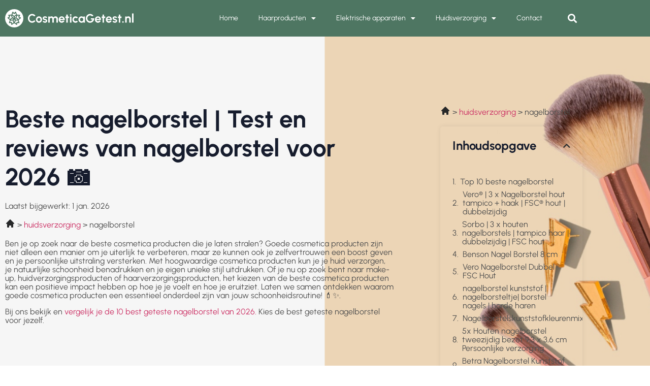

--- FILE ---
content_type: text/html; charset=UTF-8
request_url: https://cosmeticagetest.nl/beste-nagelborstel/
body_size: 24177
content:
<!doctype html>
<html lang="nl-NL">
<head>
	<meta charset="UTF-8">
	<meta name="viewport" content="width=device-width, initial-scale=1">
	<link rel="profile" href="https://gmpg.org/xfn/11">
	<meta name='robots' content='index, follow, max-image-preview:large, max-snippet:-1, max-video-preview:-1' />

	<!-- This site is optimized with the Yoast SEO plugin v26.8 - https://yoast.com/product/yoast-seo-wordpress/ -->
	<title>Beste nagelborstel | TEST &amp; REVIEW 2026</title>
	<meta name="description" content="Een top 10 nagelborstel vergelijking! De beste nagelborstel getest en gereviewd in 2026" />
	<link rel="canonical" href="https://cosmeticagetest.nl/beste-nagelborstel/" />
	<meta property="og:locale" content="nl_NL" />
	<meta property="og:type" content="article" />
	<meta property="og:title" content="Beste nagelborstel | TEST &amp; REVIEW 2026" />
	<meta property="og:description" content="Een top 10 nagelborstel vergelijking! De beste nagelborstel getest en gereviewd in 2026" />
	<meta property="og:url" content="https://cosmeticagetest.nl/beste-nagelborstel/" />
	<meta property="og:site_name" content="cosmeticagetest" />
	<meta property="article:published_time" content="2022-07-22T00:00:00+02:00" />
	<meta property="article:modified_time" content="2026-01-01T00:00:00+01:00" />
	<meta property="og:image" content="https://s.w.org/images/core/emoji/14.0.0/svg/1f4e6.svg" />
	<meta name="twitter:card" content="summary_large_image" />
	<meta name="twitter:label1" content="Geschatte leestijd" />
	<meta name="twitter:data1" content="3 minuten" />
	<script type="application/ld+json" class="yoast-schema-graph">{
	    "@context": "https://schema.org",
	    "@graph": [
	        {
	            "@type": "WebPage",
	            "@id": "https://cosmeticagetest.nl/beste-nagelborstel/#website",
	            "url": "https://cosmeticagetest.nl/beste-nagelborstel/",
	            "name": "Beste nagelborstel",
	            "isPartOf": {
	                "@id": "https://cosmeticagetest.nl/#website"
	            },
	            "primaryImageOfPage": {
	                "@id": "https://cosmeticagetest.nl/beste-nagelborstel/#primaryimage"
	            },
	            "image": {
	                "@id": "https://cosmeticagetest.nl/top-10-products/#primaryimage"
	            },
	            "thumbnailUrl": "https://s.w.org/images/core/emoji/14.0.0/svg/1f4e6.svg",
	            "datePublished": "2022-07-22T10:11:00+00:00",
	            "dateModified": "2025-12-09T13:26:46+00:00",
	            "description": "Een top 10 [zb_mp_mv] vergelijking! De beste [zb_mp_mv] getest en gereviewd in 2026",
	            "breadcrumb": {
	                "@id": "https://cosmeticagetest.nl/beste-nagelborstel/#breadcrumb"
	            },
	            "inLanguage": "nl-NL",
	            "potentialAction": [
	                {
	                    "@type": "ReadAction",
	                    "target": [
	                        "https://cosmeticagetest.nl/beste-nagelborstel/"
	                    ]
	                }
	            ]
	        },
	        {
	            "@type": "ImageObject",
	            "inLanguage": "nl-NL",
	            "@id": "https://cosmeticagetest.nl/beste-nagelborstel/#primaryimage",
	            "url": "https://s.w.org/images/core/emoji/14.0.0/svg/1f4e6.svg",
	            "contentUrl": "https://s.w.org/images/core/emoji/14.0.0/svg/1f4e6.svg"
	        },
	        {
	            "@type": "WebSite",
	            "@id": "https://cosmeticagetest.nl/#website",
	            "url": "https://cosmeticagetest.nl/",
	            "name": "cosmeticagetest",
	            "description": "Just another WordPress site",
	            "potentialAction": [
	                {
	                    "@type": "SearchAction",
	                    "target": {
	                        "@type": "EntryPoint",
	                        "urlTemplate": "https://cosmeticagetest.nl/?s={search_term_string}"
	                    },
	                    "query-input": {
	                        "@type": "PropertyValueSpecification",
	                        "valueRequired": true,
	                        "valueName": "search_term_string"
	                    }
	                }
	            ],
	            "inLanguage": "nl-NL"
	        }
	    ]
	}</script>
	<!-- / Yoast SEO plugin. -->


<link href='https://fonts.gstatic.com' crossorigin rel='preconnect' />
<link rel="alternate" type="application/rss+xml" title="cosmeticagetest &raquo; feed" href="https://cosmeticagetest.nl/feed/" />
<link rel="alternate" type="application/rss+xml" title="cosmeticagetest &raquo; reacties feed" href="https://cosmeticagetest.nl/comments/feed/" />
<link rel="alternate" title="oEmbed (JSON)" type="application/json+oembed" href="https://cosmeticagetest.nl/wp-json/oembed/1.0/embed?url=https%3A%2F%2Fcosmeticagetest.nl%2Ftop-10-products%2F" />
<link rel="alternate" title="oEmbed (XML)" type="text/xml+oembed" href="https://cosmeticagetest.nl/wp-json/oembed/1.0/embed?url=https%3A%2F%2Fcosmeticagetest.nl%2Ftop-10-products%2F&#038;format=xml" />
<style id='wp-img-auto-sizes-contain-inline-css'>
img:is([sizes=auto i],[sizes^="auto," i]){contain-intrinsic-size:3000px 1500px}
/*# sourceURL=wp-img-auto-sizes-contain-inline-css */
</style>
<style id='wp-emoji-styles-inline-css'>

	img.wp-smiley, img.emoji {
		display: inline !important;
		border: none !important;
		box-shadow: none !important;
		height: 1em !important;
		width: 1em !important;
		margin: 0 0.07em !important;
		vertical-align: -0.1em !important;
		background: none !important;
		padding: 0 !important;
	}
/*# sourceURL=wp-emoji-styles-inline-css */
</style>
<style id='global-styles-inline-css'>
:root{--wp--preset--aspect-ratio--square: 1;--wp--preset--aspect-ratio--4-3: 4/3;--wp--preset--aspect-ratio--3-4: 3/4;--wp--preset--aspect-ratio--3-2: 3/2;--wp--preset--aspect-ratio--2-3: 2/3;--wp--preset--aspect-ratio--16-9: 16/9;--wp--preset--aspect-ratio--9-16: 9/16;--wp--preset--color--black: #000000;--wp--preset--color--cyan-bluish-gray: #abb8c3;--wp--preset--color--white: #ffffff;--wp--preset--color--pale-pink: #f78da7;--wp--preset--color--vivid-red: #cf2e2e;--wp--preset--color--luminous-vivid-orange: #ff6900;--wp--preset--color--luminous-vivid-amber: #fcb900;--wp--preset--color--light-green-cyan: #7bdcb5;--wp--preset--color--vivid-green-cyan: #00d084;--wp--preset--color--pale-cyan-blue: #8ed1fc;--wp--preset--color--vivid-cyan-blue: #0693e3;--wp--preset--color--vivid-purple: #9b51e0;--wp--preset--gradient--vivid-cyan-blue-to-vivid-purple: linear-gradient(135deg,rgb(6,147,227) 0%,rgb(155,81,224) 100%);--wp--preset--gradient--light-green-cyan-to-vivid-green-cyan: linear-gradient(135deg,rgb(122,220,180) 0%,rgb(0,208,130) 100%);--wp--preset--gradient--luminous-vivid-amber-to-luminous-vivid-orange: linear-gradient(135deg,rgb(252,185,0) 0%,rgb(255,105,0) 100%);--wp--preset--gradient--luminous-vivid-orange-to-vivid-red: linear-gradient(135deg,rgb(255,105,0) 0%,rgb(207,46,46) 100%);--wp--preset--gradient--very-light-gray-to-cyan-bluish-gray: linear-gradient(135deg,rgb(238,238,238) 0%,rgb(169,184,195) 100%);--wp--preset--gradient--cool-to-warm-spectrum: linear-gradient(135deg,rgb(74,234,220) 0%,rgb(151,120,209) 20%,rgb(207,42,186) 40%,rgb(238,44,130) 60%,rgb(251,105,98) 80%,rgb(254,248,76) 100%);--wp--preset--gradient--blush-light-purple: linear-gradient(135deg,rgb(255,206,236) 0%,rgb(152,150,240) 100%);--wp--preset--gradient--blush-bordeaux: linear-gradient(135deg,rgb(254,205,165) 0%,rgb(254,45,45) 50%,rgb(107,0,62) 100%);--wp--preset--gradient--luminous-dusk: linear-gradient(135deg,rgb(255,203,112) 0%,rgb(199,81,192) 50%,rgb(65,88,208) 100%);--wp--preset--gradient--pale-ocean: linear-gradient(135deg,rgb(255,245,203) 0%,rgb(182,227,212) 50%,rgb(51,167,181) 100%);--wp--preset--gradient--electric-grass: linear-gradient(135deg,rgb(202,248,128) 0%,rgb(113,206,126) 100%);--wp--preset--gradient--midnight: linear-gradient(135deg,rgb(2,3,129) 0%,rgb(40,116,252) 100%);--wp--preset--font-size--small: 13px;--wp--preset--font-size--medium: 20px;--wp--preset--font-size--large: 36px;--wp--preset--font-size--x-large: 42px;--wp--preset--spacing--20: 0.44rem;--wp--preset--spacing--30: 0.67rem;--wp--preset--spacing--40: 1rem;--wp--preset--spacing--50: 1.5rem;--wp--preset--spacing--60: 2.25rem;--wp--preset--spacing--70: 3.38rem;--wp--preset--spacing--80: 5.06rem;--wp--preset--shadow--natural: 6px 6px 9px rgba(0, 0, 0, 0.2);--wp--preset--shadow--deep: 12px 12px 50px rgba(0, 0, 0, 0.4);--wp--preset--shadow--sharp: 6px 6px 0px rgba(0, 0, 0, 0.2);--wp--preset--shadow--outlined: 6px 6px 0px -3px rgb(255, 255, 255), 6px 6px rgb(0, 0, 0);--wp--preset--shadow--crisp: 6px 6px 0px rgb(0, 0, 0);}:root { --wp--style--global--content-size: 800px;--wp--style--global--wide-size: 1200px; }:where(body) { margin: 0; }.wp-site-blocks > .alignleft { float: left; margin-right: 2em; }.wp-site-blocks > .alignright { float: right; margin-left: 2em; }.wp-site-blocks > .aligncenter { justify-content: center; margin-left: auto; margin-right: auto; }:where(.wp-site-blocks) > * { margin-block-start: 24px; margin-block-end: 0; }:where(.wp-site-blocks) > :first-child { margin-block-start: 0; }:where(.wp-site-blocks) > :last-child { margin-block-end: 0; }:root { --wp--style--block-gap: 24px; }:root :where(.is-layout-flow) > :first-child{margin-block-start: 0;}:root :where(.is-layout-flow) > :last-child{margin-block-end: 0;}:root :where(.is-layout-flow) > *{margin-block-start: 24px;margin-block-end: 0;}:root :where(.is-layout-constrained) > :first-child{margin-block-start: 0;}:root :where(.is-layout-constrained) > :last-child{margin-block-end: 0;}:root :where(.is-layout-constrained) > *{margin-block-start: 24px;margin-block-end: 0;}:root :where(.is-layout-flex){gap: 24px;}:root :where(.is-layout-grid){gap: 24px;}.is-layout-flow > .alignleft{float: left;margin-inline-start: 0;margin-inline-end: 2em;}.is-layout-flow > .alignright{float: right;margin-inline-start: 2em;margin-inline-end: 0;}.is-layout-flow > .aligncenter{margin-left: auto !important;margin-right: auto !important;}.is-layout-constrained > .alignleft{float: left;margin-inline-start: 0;margin-inline-end: 2em;}.is-layout-constrained > .alignright{float: right;margin-inline-start: 2em;margin-inline-end: 0;}.is-layout-constrained > .aligncenter{margin-left: auto !important;margin-right: auto !important;}.is-layout-constrained > :where(:not(.alignleft):not(.alignright):not(.alignfull)){max-width: var(--wp--style--global--content-size);margin-left: auto !important;margin-right: auto !important;}.is-layout-constrained > .alignwide{max-width: var(--wp--style--global--wide-size);}body .is-layout-flex{display: flex;}.is-layout-flex{flex-wrap: wrap;align-items: center;}.is-layout-flex > :is(*, div){margin: 0;}body .is-layout-grid{display: grid;}.is-layout-grid > :is(*, div){margin: 0;}body{padding-top: 0px;padding-right: 0px;padding-bottom: 0px;padding-left: 0px;}a:where(:not(.wp-element-button)){text-decoration: underline;}:root :where(.wp-element-button, .wp-block-button__link){background-color: #32373c;border-width: 0;color: #fff;font-family: inherit;font-size: inherit;font-style: inherit;font-weight: inherit;letter-spacing: inherit;line-height: inherit;padding-top: calc(0.667em + 2px);padding-right: calc(1.333em + 2px);padding-bottom: calc(0.667em + 2px);padding-left: calc(1.333em + 2px);text-decoration: none;text-transform: inherit;}.has-black-color{color: var(--wp--preset--color--black) !important;}.has-cyan-bluish-gray-color{color: var(--wp--preset--color--cyan-bluish-gray) !important;}.has-white-color{color: var(--wp--preset--color--white) !important;}.has-pale-pink-color{color: var(--wp--preset--color--pale-pink) !important;}.has-vivid-red-color{color: var(--wp--preset--color--vivid-red) !important;}.has-luminous-vivid-orange-color{color: var(--wp--preset--color--luminous-vivid-orange) !important;}.has-luminous-vivid-amber-color{color: var(--wp--preset--color--luminous-vivid-amber) !important;}.has-light-green-cyan-color{color: var(--wp--preset--color--light-green-cyan) !important;}.has-vivid-green-cyan-color{color: var(--wp--preset--color--vivid-green-cyan) !important;}.has-pale-cyan-blue-color{color: var(--wp--preset--color--pale-cyan-blue) !important;}.has-vivid-cyan-blue-color{color: var(--wp--preset--color--vivid-cyan-blue) !important;}.has-vivid-purple-color{color: var(--wp--preset--color--vivid-purple) !important;}.has-black-background-color{background-color: var(--wp--preset--color--black) !important;}.has-cyan-bluish-gray-background-color{background-color: var(--wp--preset--color--cyan-bluish-gray) !important;}.has-white-background-color{background-color: var(--wp--preset--color--white) !important;}.has-pale-pink-background-color{background-color: var(--wp--preset--color--pale-pink) !important;}.has-vivid-red-background-color{background-color: var(--wp--preset--color--vivid-red) !important;}.has-luminous-vivid-orange-background-color{background-color: var(--wp--preset--color--luminous-vivid-orange) !important;}.has-luminous-vivid-amber-background-color{background-color: var(--wp--preset--color--luminous-vivid-amber) !important;}.has-light-green-cyan-background-color{background-color: var(--wp--preset--color--light-green-cyan) !important;}.has-vivid-green-cyan-background-color{background-color: var(--wp--preset--color--vivid-green-cyan) !important;}.has-pale-cyan-blue-background-color{background-color: var(--wp--preset--color--pale-cyan-blue) !important;}.has-vivid-cyan-blue-background-color{background-color: var(--wp--preset--color--vivid-cyan-blue) !important;}.has-vivid-purple-background-color{background-color: var(--wp--preset--color--vivid-purple) !important;}.has-black-border-color{border-color: var(--wp--preset--color--black) !important;}.has-cyan-bluish-gray-border-color{border-color: var(--wp--preset--color--cyan-bluish-gray) !important;}.has-white-border-color{border-color: var(--wp--preset--color--white) !important;}.has-pale-pink-border-color{border-color: var(--wp--preset--color--pale-pink) !important;}.has-vivid-red-border-color{border-color: var(--wp--preset--color--vivid-red) !important;}.has-luminous-vivid-orange-border-color{border-color: var(--wp--preset--color--luminous-vivid-orange) !important;}.has-luminous-vivid-amber-border-color{border-color: var(--wp--preset--color--luminous-vivid-amber) !important;}.has-light-green-cyan-border-color{border-color: var(--wp--preset--color--light-green-cyan) !important;}.has-vivid-green-cyan-border-color{border-color: var(--wp--preset--color--vivid-green-cyan) !important;}.has-pale-cyan-blue-border-color{border-color: var(--wp--preset--color--pale-cyan-blue) !important;}.has-vivid-cyan-blue-border-color{border-color: var(--wp--preset--color--vivid-cyan-blue) !important;}.has-vivid-purple-border-color{border-color: var(--wp--preset--color--vivid-purple) !important;}.has-vivid-cyan-blue-to-vivid-purple-gradient-background{background: var(--wp--preset--gradient--vivid-cyan-blue-to-vivid-purple) !important;}.has-light-green-cyan-to-vivid-green-cyan-gradient-background{background: var(--wp--preset--gradient--light-green-cyan-to-vivid-green-cyan) !important;}.has-luminous-vivid-amber-to-luminous-vivid-orange-gradient-background{background: var(--wp--preset--gradient--luminous-vivid-amber-to-luminous-vivid-orange) !important;}.has-luminous-vivid-orange-to-vivid-red-gradient-background{background: var(--wp--preset--gradient--luminous-vivid-orange-to-vivid-red) !important;}.has-very-light-gray-to-cyan-bluish-gray-gradient-background{background: var(--wp--preset--gradient--very-light-gray-to-cyan-bluish-gray) !important;}.has-cool-to-warm-spectrum-gradient-background{background: var(--wp--preset--gradient--cool-to-warm-spectrum) !important;}.has-blush-light-purple-gradient-background{background: var(--wp--preset--gradient--blush-light-purple) !important;}.has-blush-bordeaux-gradient-background{background: var(--wp--preset--gradient--blush-bordeaux) !important;}.has-luminous-dusk-gradient-background{background: var(--wp--preset--gradient--luminous-dusk) !important;}.has-pale-ocean-gradient-background{background: var(--wp--preset--gradient--pale-ocean) !important;}.has-electric-grass-gradient-background{background: var(--wp--preset--gradient--electric-grass) !important;}.has-midnight-gradient-background{background: var(--wp--preset--gradient--midnight) !important;}.has-small-font-size{font-size: var(--wp--preset--font-size--small) !important;}.has-medium-font-size{font-size: var(--wp--preset--font-size--medium) !important;}.has-large-font-size{font-size: var(--wp--preset--font-size--large) !important;}.has-x-large-font-size{font-size: var(--wp--preset--font-size--x-large) !important;}
:root :where(.wp-block-pullquote){font-size: 1.5em;line-height: 1.6;}
/*# sourceURL=global-styles-inline-css */
</style>
<link rel='stylesheet' id='hello-elementor-css' href='https://cosmeticagetest.nl/wp-content/themes/hello-elementor/assets/css/reset.css?ver=3.4.5' media='all' />
<link rel='stylesheet' id='hello-elementor-theme-style-css' href='https://cosmeticagetest.nl/wp-content/themes/hello-elementor/assets/css/theme.css?ver=3.4.5' media='all' />
<link rel='stylesheet' id='hello-elementor-header-footer-css' href='https://cosmeticagetest.nl/wp-content/themes/hello-elementor/assets/css/header-footer.css?ver=3.4.5' media='all' />
<link rel='stylesheet' id='elementor-frontend-css' href='https://cosmeticagetest.nl/wp-content/plugins/elementor/assets/css/frontend.min.css?ver=3.34.2' media='all' />
<link rel='stylesheet' id='elementor-post-12-css' href='https://cosmeticagetest.nl/wp-content/uploads/elementor/css/post-12.css?ver=1769222226' media='all' />
<link rel='stylesheet' id='widget-image-css' href='https://cosmeticagetest.nl/wp-content/plugins/elementor/assets/css/widget-image.min.css?ver=3.34.2' media='all' />
<link rel='stylesheet' id='widget-nav-menu-css' href='https://cosmeticagetest.nl/wp-content/plugins/elementor-pro/assets/css/widget-nav-menu.min.css?ver=3.34.2' media='all' />
<link rel='stylesheet' id='widget-search-form-css' href='https://cosmeticagetest.nl/wp-content/plugins/elementor-pro/assets/css/widget-search-form.min.css?ver=3.34.2' media='all' />
<link rel='stylesheet' id='elementor-icons-shared-0-css' href='https://cosmeticagetest.nl/wp-content/plugins/elementor/assets/lib/font-awesome/css/fontawesome.min.css?ver=5.15.3' media='all' />
<link rel='stylesheet' id='elementor-icons-fa-solid-css' href='https://cosmeticagetest.nl/wp-content/plugins/elementor/assets/lib/font-awesome/css/solid.min.css?ver=5.15.3' media='all' />
<link rel='stylesheet' id='widget-social-icons-css' href='https://cosmeticagetest.nl/wp-content/plugins/elementor/assets/css/widget-social-icons.min.css?ver=3.34.2' media='all' />
<link rel='stylesheet' id='e-apple-webkit-css' href='https://cosmeticagetest.nl/wp-content/plugins/elementor/assets/css/conditionals/apple-webkit.min.css?ver=3.34.2' media='all' />
<link rel='stylesheet' id='widget-heading-css' href='https://cosmeticagetest.nl/wp-content/plugins/elementor/assets/css/widget-heading.min.css?ver=3.34.2' media='all' />
<link rel='stylesheet' id='widget-posts-css' href='https://cosmeticagetest.nl/wp-content/plugins/elementor-pro/assets/css/widget-posts.min.css?ver=3.34.2' media='all' />
<link rel='stylesheet' id='elementor-icons-css' href='https://cosmeticagetest.nl/wp-content/plugins/elementor/assets/lib/eicons/css/elementor-icons.min.css?ver=5.46.0' media='all' />
<link rel='stylesheet' id='widget-table-of-contents-css' href='https://cosmeticagetest.nl/wp-content/plugins/elementor-pro/assets/css/widget-table-of-contents.min.css?ver=3.34.2' media='all' />
<link rel='stylesheet' id='widget-spacer-css' href='https://cosmeticagetest.nl/wp-content/plugins/elementor/assets/css/widget-spacer.min.css?ver=3.34.2' media='all' />
<link rel='stylesheet' id='widget-accordion-css' href='https://cosmeticagetest.nl/wp-content/plugins/elementor/assets/css/widget-accordion.min.css?ver=3.34.2' media='all' />
<link rel='stylesheet' id='widget-divider-css' href='https://cosmeticagetest.nl/wp-content/plugins/elementor/assets/css/widget-divider.min.css?ver=3.34.2' media='all' />
<link rel='stylesheet' id='widget-author-box-css' href='https://cosmeticagetest.nl/wp-content/plugins/elementor-pro/assets/css/widget-author-box.min.css?ver=3.34.2' media='all' />
<link rel='stylesheet' id='elementor-post-30-css' href='https://cosmeticagetest.nl/wp-content/uploads/elementor/css/post-30.css?ver=1769222604' media='all' />
<link rel='stylesheet' id='elementor-post-17-css' href='https://cosmeticagetest.nl/wp-content/uploads/elementor/css/post-17.css?ver=1769222226' media='all' />
<link rel='stylesheet' id='elementor-post-14-css' href='https://cosmeticagetest.nl/wp-content/uploads/elementor/css/post-14.css?ver=1769222226' media='all' />
<link rel='stylesheet' id='ecs-styles-css' href='https://cosmeticagetest.nl/wp-content/plugins/ele-custom-skin/assets/css/ecs-style.css?ver=3.1.9' media='all' />
<link rel='stylesheet' id='elementor-gf-local-urbanist-css' href='https://cosmeticagetest.nl/wp-content/uploads/elementor/google-fonts/css/urbanist.css?ver=1742228903' media='all' />
<link rel='stylesheet' id='elementor-gf-local-rubik-css' href='https://cosmeticagetest.nl/wp-content/uploads/elementor/google-fonts/css/rubik.css?ver=1742494154' media='all' />
<link rel='stylesheet' id='elementor-icons-fa-brands-css' href='https://cosmeticagetest.nl/wp-content/plugins/elementor/assets/lib/font-awesome/css/brands.min.css?ver=5.15.3' media='all' />
<script src="https://cosmeticagetest.nl/wp-includes/js/jquery/jquery.min.js?ver=3.7.1" id="jquery-core-js"></script>
<script src="https://cosmeticagetest.nl/wp-includes/js/jquery/jquery-migrate.min.js?ver=3.4.1" id="jquery-migrate-js"></script>
<script id="ecs_ajax_load-js-extra">
var ecs_ajax_params = {"ajaxurl":"https://cosmeticagetest.nl/wp-admin/admin-ajax.php","posts":"{\"page_id\":30,\"magic_page_slug\":\"nagelborstel\",\"magicpage\":\"true\",\"error\":\"\",\"m\":\"\",\"p\":30,\"post_parent\":\"\",\"subpost\":\"\",\"subpost_id\":\"\",\"attachment\":\"\",\"attachment_id\":0,\"name\":\"\",\"pagename\":\"\",\"second\":\"\",\"minute\":\"\",\"hour\":\"\",\"day\":0,\"monthnum\":0,\"year\":0,\"w\":0,\"category_name\":\"\",\"tag\":\"\",\"cat\":\"\",\"tag_id\":\"\",\"author\":\"\",\"author_name\":\"\",\"feed\":\"\",\"tb\":\"\",\"paged\":0,\"meta_key\":\"\",\"meta_value\":\"\",\"preview\":\"\",\"s\":\"\",\"sentence\":\"\",\"title\":\"\",\"fields\":\"all\",\"menu_order\":\"\",\"embed\":\"\",\"category__in\":[],\"category__not_in\":[],\"category__and\":[],\"post__in\":[],\"post__not_in\":[],\"post_name__in\":[],\"tag__in\":[],\"tag__not_in\":[],\"tag__and\":[],\"tag_slug__in\":[],\"tag_slug__and\":[],\"post_parent__in\":[],\"post_parent__not_in\":[],\"author__in\":[],\"author__not_in\":[],\"search_columns\":[],\"ignore_sticky_posts\":false,\"suppress_filters\":false,\"cache_results\":true,\"update_post_term_cache\":true,\"update_menu_item_cache\":false,\"lazy_load_term_meta\":true,\"update_post_meta_cache\":true,\"post_type\":\"\",\"posts_per_page\":10,\"nopaging\":false,\"comments_per_page\":\"50\",\"no_found_rows\":false,\"order\":\"DESC\"}"};
//# sourceURL=ecs_ajax_load-js-extra
</script>
<script src="https://cosmeticagetest.nl/wp-content/plugins/ele-custom-skin/assets/js/ecs_ajax_pagination.js?ver=3.1.9" id="ecs_ajax_load-js"></script>
<script src="https://cosmeticagetest.nl/wp-content/plugins/ele-custom-skin/assets/js/ecs.js?ver=3.1.9" id="ecs-script-js"></script>
<link rel="https://api.w.org/" href="https://cosmeticagetest.nl/wp-json/" /><link rel="alternate" title="JSON" type="application/json" href="https://cosmeticagetest.nl/wp-json/wp/v2/pages/30" /><link rel="EditURI" type="application/rsd+xml" title="RSD" href="https://cosmeticagetest.nl/xmlrpc.php?rsd" />
<meta name="generator" content="WordPress 6.9" />
<link rel='shortlink' href='https://cosmeticagetest.nl/?p=30' />
<style id="wplmi-inline-css" type="text/css">
 span.wplmi-user-avatar { width: 16px;display: inline-block !important;flex-shrink: 0; } img.wplmi-elementor-avatar { border-radius: 100%;margin-right: 3px; }
</style>
<meta name="generator" content="Elementor 3.34.2; features: additional_custom_breakpoints; settings: css_print_method-external, google_font-enabled, font_display-auto">
<!-- Google tag (gtag.js) -->
<script async src="https://www.googletagmanager.com/gtag/js?id=G-RRL7ZYMV2Q"></script>
<script>
  window.dataLayer = window.dataLayer || [];
  function gtag(){dataLayer.push(arguments);}
  gtag('js', new Date());

  gtag('config', 'G-RRL7ZYMV2Q');
</script>
<meta name="google-site-verification" content="2IpVW2mVp5fNPfu9PPowwvLqGZZ-7VGrACZW58loRK0" />
			<style>
				.e-con.e-parent:nth-of-type(n+4):not(.e-lazyloaded):not(.e-no-lazyload),
				.e-con.e-parent:nth-of-type(n+4):not(.e-lazyloaded):not(.e-no-lazyload) * {
					background-image: none !important;
				}
				@media screen and (max-height: 1024px) {
					.e-con.e-parent:nth-of-type(n+3):not(.e-lazyloaded):not(.e-no-lazyload),
					.e-con.e-parent:nth-of-type(n+3):not(.e-lazyloaded):not(.e-no-lazyload) * {
						background-image: none !important;
					}
				}
				@media screen and (max-height: 640px) {
					.e-con.e-parent:nth-of-type(n+2):not(.e-lazyloaded):not(.e-no-lazyload),
					.e-con.e-parent:nth-of-type(n+2):not(.e-lazyloaded):not(.e-no-lazyload) * {
						background-image: none !important;
					}
				}
			</style>
			<link rel="icon" href="https://cosmeticagetest.nl/wp-content/uploads/2022/07/cropped-Group-192-32x32.png" sizes="32x32" />
<link rel="icon" href="https://cosmeticagetest.nl/wp-content/uploads/2022/07/cropped-Group-192-192x192.png" sizes="192x192" />
<link rel="apple-touch-icon" href="https://cosmeticagetest.nl/wp-content/uploads/2022/07/cropped-Group-192-180x180.png" />
<meta name="msapplication-TileImage" content="https://cosmeticagetest.nl/wp-content/uploads/2022/07/cropped-Group-192-270x270.png" />
		<style id="wp-custom-css">
			a {
	outline: none;
}
#breadcrumbs i.home:before {
	content: '';
	background: url('/wp-content/uploads/2022/07/heroicons-solid_home23.svg');
	background-size: 20px;
	display: inline-block;
	width: 20px;
	height: 20px;
	position: relative;
	top: 2px;
}
#breadcrumbs i.divider:before {
	content: '';
	background: url('/wp-content/uploads/2022/07/heroicons-solid_chevron-right23.svg');
	background-size: 20px;
	display: inline-block;
	width: 20px;
	height: 20px;
	position: relative;
	top: 4px;
}		</style>
		</head>
<body class="wp-singular page-template page-template-elementor_header_footer page page-id-30 wp-embed-responsive wp-theme-hello-elementor hello-elementor-default elementor-default elementor-template-full-width elementor-kit-12 elementor-page elementor-page-30">


<a class="skip-link screen-reader-text" href="#content">Ga naar de inhoud</a>

		<header data-elementor-type="header" data-elementor-id="17" class="elementor elementor-17 elementor-location-header" data-elementor-post-type="elementor_library">
					<section class="elementor-section elementor-top-section elementor-element elementor-element-68bcc090 elementor-section-boxed elementor-section-height-default elementor-section-height-default" data-id="68bcc090" data-element_type="section" data-settings="{&quot;background_background&quot;:&quot;classic&quot;}">
						<div class="elementor-container elementor-column-gap-default">
					<div class="elementor-column elementor-col-33 elementor-top-column elementor-element elementor-element-26bb8653" data-id="26bb8653" data-element_type="column">
			<div class="elementor-widget-wrap elementor-element-populated">
						<div class="elementor-element elementor-element-7e2d15c5 elementor-widget elementor-widget-image" data-id="7e2d15c5" data-element_type="widget" data-widget_type="image.default">
				<div class="elementor-widget-container">
																<a href="https://cosmeticagetest.nl">
							<img width="255" height="36" src="https://cosmeticagetest.nl/wp-content/uploads/2022/07/Logo-56.svg" class="attachment-large size-large wp-image-73" alt="" />								</a>
															</div>
				</div>
					</div>
		</div>
				<div class="elementor-column elementor-col-33 elementor-top-column elementor-element elementor-element-84ea8f0" data-id="84ea8f0" data-element_type="column">
			<div class="elementor-widget-wrap elementor-element-populated">
						<div class="elementor-element elementor-element-10e0f282 elementor-nav-menu__align-end elementor-nav-menu--stretch elementor-nav-menu--dropdown-tablet elementor-nav-menu__text-align-aside elementor-nav-menu--toggle elementor-nav-menu--burger elementor-widget elementor-widget-nav-menu" data-id="10e0f282" data-element_type="widget" data-settings="{&quot;full_width&quot;:&quot;stretch&quot;,&quot;layout&quot;:&quot;horizontal&quot;,&quot;submenu_icon&quot;:{&quot;value&quot;:&quot;&lt;i class=\&quot;fas fa-caret-down\&quot; aria-hidden=\&quot;true\&quot;&gt;&lt;\/i&gt;&quot;,&quot;library&quot;:&quot;fa-solid&quot;},&quot;toggle&quot;:&quot;burger&quot;}" data-widget_type="nav-menu.default">
				<div class="elementor-widget-container">
								<nav aria-label="Menu" class="elementor-nav-menu--main elementor-nav-menu__container elementor-nav-menu--layout-horizontal e--pointer-none">
				<ul id="menu-1-10e0f282" class="elementor-nav-menu"><li class="menu-item menu-item-type-custom menu-item-object-custom menu-item-home menu-item-62"><a href="https://cosmeticagetest.nl/" class="elementor-item">Home</a></li>
<li class="menu-item menu-item-type-custom menu-item-object-custom menu-item-has-children menu-item-64"><a href="https://cosmeticagetest.nl/haarproducten/" class="elementor-item">Haarproducten</a>
<ul class="sub-menu elementor-nav-menu--dropdown">
	<li class="menu-item menu-item-type-custom menu-item-object-custom menu-item-278"><a href="https://cosmeticagetest.nl/beste-keratine-shampoo/" class="elementor-sub-item">Keratine shampoo</a></li>
	<li class="menu-item menu-item-type-custom menu-item-object-custom menu-item-284"><a href="https://cosmeticagetest.nl/beste-haar-wax-mannen/" class="elementor-sub-item">Haar wax mannen</a></li>
	<li class="menu-item menu-item-type-custom menu-item-object-custom menu-item-280"><a href="https://cosmeticagetest.nl/beste-pomade-waterbasis/" class="elementor-sub-item">Pomade waterbasis</a></li>
	<li class="menu-item menu-item-type-custom menu-item-object-custom menu-item-276"><a href="https://cosmeticagetest.nl/beste-natuurlijke-shampoo/" class="elementor-sub-item">Natuurlijke shampoo</a></li>
	<li class="menu-item menu-item-type-custom menu-item-object-custom menu-item-281"><a href="https://cosmeticagetest.nl/beste-product-voor-haargroei/" class="elementor-sub-item">Product voor haargroei</a></li>
	<li class="menu-item menu-item-type-custom menu-item-object-custom menu-item-282"><a href="https://cosmeticagetest.nl/beste-shampoo-voor-stijl-haar/" class="elementor-sub-item">Shampoo voor stijl haar</a></li>
	<li class="menu-item menu-item-type-custom menu-item-object-custom menu-item-279"><a href="https://cosmeticagetest.nl/beste-shampoo-gekleurd-haar/" class="elementor-sub-item">Shampoo gekleurd haar</a></li>
	<li class="menu-item menu-item-type-custom menu-item-object-custom menu-item-285"><a href="https://cosmeticagetest.nl/beste-haarcreme-voor-krullen/" class="elementor-sub-item">Haarcreme voor krullen</a></li>
	<li class="menu-item menu-item-type-custom menu-item-object-custom menu-item-277"><a href="https://cosmeticagetest.nl/beste-shampoo-zonder-sulfaten/" class="elementor-sub-item">Shampoo zonder sulfaten</a></li>
	<li class="menu-item menu-item-type-custom menu-item-object-custom menu-item-283"><a href="https://cosmeticagetest.nl/beste-olie-voor-beschadigd-haar/" class="elementor-sub-item">Olie voor beschadigd haar</a></li>
</ul>
</li>
<li class="menu-item menu-item-type-custom menu-item-object-custom menu-item-has-children menu-item-275"><a href="https://cosmeticagetest.nl/elektrische-apparaten/" class="elementor-item">Elektrische apparaten</a>
<ul class="sub-menu elementor-nav-menu--dropdown">
	<li class="menu-item menu-item-type-custom menu-item-object-custom menu-item-293"><a href="https://cosmeticagetest.nl/beste-epilator/" class="elementor-sub-item">Epilator</a></li>
	<li class="menu-item menu-item-type-custom menu-item-object-custom menu-item-291"><a href="https://cosmeticagetest.nl/beste-tondeuse/" class="elementor-sub-item">Tondeuse</a></li>
	<li class="menu-item menu-item-type-custom menu-item-object-custom menu-item-289"><a href="https://cosmeticagetest.nl/beste-bodygroomer/" class="elementor-sub-item">Bodygroomer</a></li>
	<li class="menu-item menu-item-type-custom menu-item-object-custom menu-item-286"><a href="https://cosmeticagetest.nl/beste-baardtrimmer/" class="elementor-sub-item">Baardtrimmer</a></li>
	<li class="menu-item menu-item-type-custom menu-item-object-custom menu-item-294"><a href="https://cosmeticagetest.nl/beste-scheerapparaat/" class="elementor-sub-item">Scheerapparaat</a></li>
	<li class="menu-item menu-item-type-custom menu-item-object-custom menu-item-290"><a href="https://cosmeticagetest.nl/beste-fohn-met-diffuser/" class="elementor-sub-item">Fohn met diffuser</a></li>
	<li class="menu-item menu-item-type-custom menu-item-object-custom menu-item-295"><a href="https://cosmeticagetest.nl/beste-neushaartrimmer/" class="elementor-sub-item">Neushaartrimmer</a></li>
	<li class="menu-item menu-item-type-custom menu-item-object-custom menu-item-287"><a href="https://cosmeticagetest.nl/beste-fohn-voor-krullen/" class="elementor-sub-item">Fohn voor krullen</a></li>
	<li class="menu-item menu-item-type-custom menu-item-object-custom menu-item-292"><a href="https://cosmeticagetest.nl/beste-automatische-krultang/" class="elementor-sub-item">Automatische krultang</a></li>
	<li class="menu-item menu-item-type-custom menu-item-object-custom menu-item-288"><a href="https://cosmeticagetest.nl/beste-elektrische-scheerapparaat/" class="elementor-sub-item">Elektrische scheerapparaat</a></li>
</ul>
</li>
<li class="menu-item menu-item-type-custom menu-item-object-custom menu-item-has-children menu-item-63"><a href="https://cosmeticagetest.nl/huidsverzorging/" class="elementor-item">Huidsverzorging</a>
<ul class="sub-menu elementor-nav-menu--dropdown">
	<li class="menu-item menu-item-type-custom menu-item-object-custom menu-item-303"><a href="https://cosmeticagetest.nl/beste-handgel/" class="elementor-sub-item">Handgel</a></li>
	<li class="menu-item menu-item-type-custom menu-item-object-custom menu-item-299"><a href="https://cosmeticagetest.nl/beste-ladyshave/" class="elementor-sub-item">Ladyshave</a></li>
	<li class="menu-item menu-item-type-custom menu-item-object-custom menu-item-302"><a href="https://cosmeticagetest.nl/beste-oogcreme/" class="elementor-sub-item">Oogcreme</a></li>
	<li class="menu-item menu-item-type-custom menu-item-object-custom menu-item-296"><a href="https://cosmeticagetest.nl/beste-pedicureset/" class="elementor-sub-item">Pedicureset</a></li>
	<li class="menu-item menu-item-type-custom menu-item-object-custom menu-item-305"><a href="https://cosmeticagetest.nl/beste-handcreme/" class="elementor-sub-item">Handcreme</a></li>
	<li class="menu-item menu-item-type-custom menu-item-object-custom menu-item-298"><a href="https://cosmeticagetest.nl/beste-manicureset/" class="elementor-sub-item">Manicureset</a></li>
	<li class="menu-item menu-item-type-custom menu-item-object-custom menu-item-304"><a href="https://cosmeticagetest.nl/beste-eeltverwijderaar/" class="elementor-sub-item">Eelt verwijderaar</a></li>
	<li class="menu-item menu-item-type-custom menu-item-object-custom menu-item-301"><a href="https://cosmeticagetest.nl/beste-ontharingscreme/" class="elementor-sub-item">Ontharingscreme</a></li>
	<li class="menu-item menu-item-type-custom menu-item-object-custom menu-item-300"><a href="https://cosmeticagetest.nl/beste-zelfbruiner-lichte-huid/" class="elementor-sub-item">Zelfbruiner lichte huid</a></li>
	<li class="menu-item menu-item-type-custom menu-item-object-custom menu-item-297"><a href="https://cosmeticagetest.nl/beste-dames-scheerapparaat/" class="elementor-sub-item">Dames scheerapparaat</a></li>
</ul>
</li>
<li class="menu-item menu-item-type-custom menu-item-object-custom menu-item-65"><a href="#" class="elementor-item elementor-item-anchor">Contact</a></li>
</ul>			</nav>
					<div class="elementor-menu-toggle" role="button" tabindex="0" aria-label="Menu toggle" aria-expanded="false">
			<i aria-hidden="true" role="presentation" class="elementor-menu-toggle__icon--open eicon-menu-bar"></i><i aria-hidden="true" role="presentation" class="elementor-menu-toggle__icon--close eicon-close"></i>		</div>
					<nav class="elementor-nav-menu--dropdown elementor-nav-menu__container" aria-hidden="true">
				<ul id="menu-2-10e0f282" class="elementor-nav-menu"><li class="menu-item menu-item-type-custom menu-item-object-custom menu-item-home menu-item-62"><a href="https://cosmeticagetest.nl/" class="elementor-item" tabindex="-1">Home</a></li>
<li class="menu-item menu-item-type-custom menu-item-object-custom menu-item-has-children menu-item-64"><a href="https://cosmeticagetest.nl/haarproducten/" class="elementor-item" tabindex="-1">Haarproducten</a>
<ul class="sub-menu elementor-nav-menu--dropdown">
	<li class="menu-item menu-item-type-custom menu-item-object-custom menu-item-278"><a href="https://cosmeticagetest.nl/beste-keratine-shampoo/" class="elementor-sub-item" tabindex="-1">Keratine shampoo</a></li>
	<li class="menu-item menu-item-type-custom menu-item-object-custom menu-item-284"><a href="https://cosmeticagetest.nl/beste-haar-wax-mannen/" class="elementor-sub-item" tabindex="-1">Haar wax mannen</a></li>
	<li class="menu-item menu-item-type-custom menu-item-object-custom menu-item-280"><a href="https://cosmeticagetest.nl/beste-pomade-waterbasis/" class="elementor-sub-item" tabindex="-1">Pomade waterbasis</a></li>
	<li class="menu-item menu-item-type-custom menu-item-object-custom menu-item-276"><a href="https://cosmeticagetest.nl/beste-natuurlijke-shampoo/" class="elementor-sub-item" tabindex="-1">Natuurlijke shampoo</a></li>
	<li class="menu-item menu-item-type-custom menu-item-object-custom menu-item-281"><a href="https://cosmeticagetest.nl/beste-product-voor-haargroei/" class="elementor-sub-item" tabindex="-1">Product voor haargroei</a></li>
	<li class="menu-item menu-item-type-custom menu-item-object-custom menu-item-282"><a href="https://cosmeticagetest.nl/beste-shampoo-voor-stijl-haar/" class="elementor-sub-item" tabindex="-1">Shampoo voor stijl haar</a></li>
	<li class="menu-item menu-item-type-custom menu-item-object-custom menu-item-279"><a href="https://cosmeticagetest.nl/beste-shampoo-gekleurd-haar/" class="elementor-sub-item" tabindex="-1">Shampoo gekleurd haar</a></li>
	<li class="menu-item menu-item-type-custom menu-item-object-custom menu-item-285"><a href="https://cosmeticagetest.nl/beste-haarcreme-voor-krullen/" class="elementor-sub-item" tabindex="-1">Haarcreme voor krullen</a></li>
	<li class="menu-item menu-item-type-custom menu-item-object-custom menu-item-277"><a href="https://cosmeticagetest.nl/beste-shampoo-zonder-sulfaten/" class="elementor-sub-item" tabindex="-1">Shampoo zonder sulfaten</a></li>
	<li class="menu-item menu-item-type-custom menu-item-object-custom menu-item-283"><a href="https://cosmeticagetest.nl/beste-olie-voor-beschadigd-haar/" class="elementor-sub-item" tabindex="-1">Olie voor beschadigd haar</a></li>
</ul>
</li>
<li class="menu-item menu-item-type-custom menu-item-object-custom menu-item-has-children menu-item-275"><a href="https://cosmeticagetest.nl/elektrische-apparaten/" class="elementor-item" tabindex="-1">Elektrische apparaten</a>
<ul class="sub-menu elementor-nav-menu--dropdown">
	<li class="menu-item menu-item-type-custom menu-item-object-custom menu-item-293"><a href="https://cosmeticagetest.nl/beste-epilator/" class="elementor-sub-item" tabindex="-1">Epilator</a></li>
	<li class="menu-item menu-item-type-custom menu-item-object-custom menu-item-291"><a href="https://cosmeticagetest.nl/beste-tondeuse/" class="elementor-sub-item" tabindex="-1">Tondeuse</a></li>
	<li class="menu-item menu-item-type-custom menu-item-object-custom menu-item-289"><a href="https://cosmeticagetest.nl/beste-bodygroomer/" class="elementor-sub-item" tabindex="-1">Bodygroomer</a></li>
	<li class="menu-item menu-item-type-custom menu-item-object-custom menu-item-286"><a href="https://cosmeticagetest.nl/beste-baardtrimmer/" class="elementor-sub-item" tabindex="-1">Baardtrimmer</a></li>
	<li class="menu-item menu-item-type-custom menu-item-object-custom menu-item-294"><a href="https://cosmeticagetest.nl/beste-scheerapparaat/" class="elementor-sub-item" tabindex="-1">Scheerapparaat</a></li>
	<li class="menu-item menu-item-type-custom menu-item-object-custom menu-item-290"><a href="https://cosmeticagetest.nl/beste-fohn-met-diffuser/" class="elementor-sub-item" tabindex="-1">Fohn met diffuser</a></li>
	<li class="menu-item menu-item-type-custom menu-item-object-custom menu-item-295"><a href="https://cosmeticagetest.nl/beste-neushaartrimmer/" class="elementor-sub-item" tabindex="-1">Neushaartrimmer</a></li>
	<li class="menu-item menu-item-type-custom menu-item-object-custom menu-item-287"><a href="https://cosmeticagetest.nl/beste-fohn-voor-krullen/" class="elementor-sub-item" tabindex="-1">Fohn voor krullen</a></li>
	<li class="menu-item menu-item-type-custom menu-item-object-custom menu-item-292"><a href="https://cosmeticagetest.nl/beste-automatische-krultang/" class="elementor-sub-item" tabindex="-1">Automatische krultang</a></li>
	<li class="menu-item menu-item-type-custom menu-item-object-custom menu-item-288"><a href="https://cosmeticagetest.nl/beste-elektrische-scheerapparaat/" class="elementor-sub-item" tabindex="-1">Elektrische scheerapparaat</a></li>
</ul>
</li>
<li class="menu-item menu-item-type-custom menu-item-object-custom menu-item-has-children menu-item-63"><a href="https://cosmeticagetest.nl/huidsverzorging/" class="elementor-item" tabindex="-1">Huidsverzorging</a>
<ul class="sub-menu elementor-nav-menu--dropdown">
	<li class="menu-item menu-item-type-custom menu-item-object-custom menu-item-303"><a href="https://cosmeticagetest.nl/beste-handgel/" class="elementor-sub-item" tabindex="-1">Handgel</a></li>
	<li class="menu-item menu-item-type-custom menu-item-object-custom menu-item-299"><a href="https://cosmeticagetest.nl/beste-ladyshave/" class="elementor-sub-item" tabindex="-1">Ladyshave</a></li>
	<li class="menu-item menu-item-type-custom menu-item-object-custom menu-item-302"><a href="https://cosmeticagetest.nl/beste-oogcreme/" class="elementor-sub-item" tabindex="-1">Oogcreme</a></li>
	<li class="menu-item menu-item-type-custom menu-item-object-custom menu-item-296"><a href="https://cosmeticagetest.nl/beste-pedicureset/" class="elementor-sub-item" tabindex="-1">Pedicureset</a></li>
	<li class="menu-item menu-item-type-custom menu-item-object-custom menu-item-305"><a href="https://cosmeticagetest.nl/beste-handcreme/" class="elementor-sub-item" tabindex="-1">Handcreme</a></li>
	<li class="menu-item menu-item-type-custom menu-item-object-custom menu-item-298"><a href="https://cosmeticagetest.nl/beste-manicureset/" class="elementor-sub-item" tabindex="-1">Manicureset</a></li>
	<li class="menu-item menu-item-type-custom menu-item-object-custom menu-item-304"><a href="https://cosmeticagetest.nl/beste-eeltverwijderaar/" class="elementor-sub-item" tabindex="-1">Eelt verwijderaar</a></li>
	<li class="menu-item menu-item-type-custom menu-item-object-custom menu-item-301"><a href="https://cosmeticagetest.nl/beste-ontharingscreme/" class="elementor-sub-item" tabindex="-1">Ontharingscreme</a></li>
	<li class="menu-item menu-item-type-custom menu-item-object-custom menu-item-300"><a href="https://cosmeticagetest.nl/beste-zelfbruiner-lichte-huid/" class="elementor-sub-item" tabindex="-1">Zelfbruiner lichte huid</a></li>
	<li class="menu-item menu-item-type-custom menu-item-object-custom menu-item-297"><a href="https://cosmeticagetest.nl/beste-dames-scheerapparaat/" class="elementor-sub-item" tabindex="-1">Dames scheerapparaat</a></li>
</ul>
</li>
<li class="menu-item menu-item-type-custom menu-item-object-custom menu-item-65"><a href="#" class="elementor-item elementor-item-anchor" tabindex="-1">Contact</a></li>
</ul>			</nav>
						</div>
				</div>
					</div>
		</div>
				<div class="elementor-column elementor-col-33 elementor-top-column elementor-element elementor-element-5dc00f68 elementor-hidden-tablet elementor-hidden-mobile" data-id="5dc00f68" data-element_type="column">
			<div class="elementor-widget-wrap elementor-element-populated">
						<div class="elementor-element elementor-element-17d86b49 elementor-search-form--skin-full_screen elementor-widget elementor-widget-search-form" data-id="17d86b49" data-element_type="widget" data-settings="{&quot;skin&quot;:&quot;full_screen&quot;}" data-widget_type="search-form.default">
				<div class="elementor-widget-container">
							<search role="search">
			<form class="elementor-search-form" action="https://cosmeticagetest.nl" method="get">
												<div class="elementor-search-form__toggle" role="button" tabindex="0" aria-label="Zoeken">
					<i aria-hidden="true" class="fas fa-search"></i>				</div>
								<div class="elementor-search-form__container">
					<label class="elementor-screen-only" for="elementor-search-form-17d86b49">Zoeken</label>

					
					<input id="elementor-search-form-17d86b49" placeholder="Search..." class="elementor-search-form__input" type="search" name="s" value="">
					
					
										<div class="dialog-lightbox-close-button dialog-close-button" role="button" tabindex="0" aria-label="Sluit dit zoekvak.">
						<i aria-hidden="true" class="eicon-close"></i>					</div>
									</div>
			</form>
		</search>
						</div>
				</div>
					</div>
		</div>
					</div>
		</section>
				</header>
				<div data-elementor-type="wp-page" data-elementor-id="30" class="elementor elementor-30" data-elementor-post-type="page">
						<section class="elementor-section elementor-top-section elementor-element elementor-element-dac3595 elementor-section-boxed elementor-section-height-default elementor-section-height-default" data-id="dac3595" data-element_type="section" data-settings="{&quot;background_background&quot;:&quot;classic&quot;}">
						<div class="elementor-container elementor-column-gap-default">
					<div class="elementor-column elementor-col-50 elementor-top-column elementor-element elementor-element-7e1bcbe9" data-id="7e1bcbe9" data-element_type="column">
			<div class="elementor-widget-wrap elementor-element-populated">
						<div class="elementor-element elementor-element-10b304d8 elementor-widget elementor-widget-heading" data-id="10b304d8" data-element_type="widget" data-widget_type="heading.default">
				<div class="elementor-widget-container">
					<h1 class="elementor-heading-title elementor-size-default">Beste nagelborstel | Test en reviews van nagelborstel voor 2026 📷</h1>				</div>
				</div>
				<div class="elementor-element elementor-element-0a7b5fb elementor-widget elementor-widget-text-editor" data-id="0a7b5fb" data-element_type="widget" data-widget_type="text-editor.default">
				<div class="elementor-widget-container">
									<p>Laatst bijgewerkt: 1 jan. 2026</p><style>
    .zbmp-breadcrumb {
        list-style-type: none;
        padding-left: 0;
    }

    .zbmp-breadcrumb li {
        display: inline-block;
    }

    .zbmp-breadcrumb li::after {
        content: ' > ';
    }

    .zbmp-breadcrumb li:last-child::after {
        content: '';
    }

    .zbmp-breadcrumb .breadcrumb-home {
        text-decoration: none;
    }

    .zbmp-breadcrumb .breadcrumb-home::before {
        background-image: url("[data-uri]");
        background-size: 20px;
        display: inline-block;
        width: 20px;
        height: 20px;
        position: relative;
        top: 2px;
        content: '';
    }
</style>
<ol class="zbmp-breadcrumb" itemscope itemtype="https://schema.org/BreadcrumbList">
  <li itemprop="itemListElement" itemscope itemtype="https://schema.org/ListItem">
    <a class="breadcrumb-home" itemprop='item' href="https://cosmeticagetest.nl">
      <meta itemprop="name" content="Home" />
    </a>
    <meta itemprop="position" content="1"/>
  </li>
          <li itemprop="itemListElement" itemscope itemtype="https://schema.org/ListItem">
          <a itemprop='item' href='https://cosmeticagetest.nl/huidsverzorging/'><span itemprop='name'>huidsverzorging</span></a>        <meta itemprop="position" content="2"/>
      </li>
          <li itemprop="itemListElement" itemscope itemtype="https://schema.org/ListItem">
          <span itemprop='name'>nagelborstel</span>        <meta itemprop="position" content="3"/>
      </li>
    </ol>								</div>
				</div>
				<div class="elementor-element elementor-element-a147fbb elementor-widget elementor-widget-text-editor" data-id="a147fbb" data-element_type="widget" data-widget_type="text-editor.default">
				<div class="elementor-widget-container">
									<p>Ben je op zoek naar de beste cosmetica producten die je laten stralen? Goede cosmetica producten zijn niet alleen een manier om je uiterlijk te verbeteren, maar ze kunnen ook je zelfvertrouwen een boost geven en je persoonlijke uitstraling versterken. Met hoogwaardige cosmetica producten kun je je huid verzorgen, je natuurlijke schoonheid benadrukken en je eigen unieke stijl uitdrukken. Of je nu op zoek bent naar make-up, huidverzorgingsproducten of haarverzorgingsproducten, het kiezen van de beste cosmetica producten kan een positieve impact hebben op hoe je je voelt en hoe je eruitziet. Laten we samen ontdekken waarom goede cosmetica producten een essentieel onderdeel zijn van jouw schoonheidsroutine! 💄✨.</p><p>Bij ons bekijk en <a href="#top10beste">vergelijk je de 10 best geteste nagelborstel van 2026.</a> Kies de best geteste nagelborstel voor jezelf.</p>								</div>
				</div>
					</div>
		</div>
				<div class="elementor-column elementor-col-50 elementor-top-column elementor-element elementor-element-48566e2e" data-id="48566e2e" data-element_type="column">
			<div class="elementor-widget-wrap elementor-element-populated">
						<div class="elementor-element elementor-element-a3b8e5a elementor-widget elementor-widget-text-editor" data-id="a3b8e5a" data-element_type="widget" data-widget_type="text-editor.default">
				<div class="elementor-widget-container">
									<style>
    .zbmp-breadcrumb {
        list-style-type: none;
        padding-left: 0;
    }

    .zbmp-breadcrumb li {
        display: inline-block;
    }

    .zbmp-breadcrumb li::after {
        content: ' > ';
    }

    .zbmp-breadcrumb li:last-child::after {
        content: '';
    }

    .zbmp-breadcrumb .breadcrumb-home {
        text-decoration: none;
    }

    .zbmp-breadcrumb .breadcrumb-home::before {
        background-image: url("[data-uri]");
        background-size: 20px;
        display: inline-block;
        width: 20px;
        height: 20px;
        position: relative;
        top: 2px;
        content: '';
    }
</style>
<ol class="zbmp-breadcrumb" itemscope itemtype="https://schema.org/BreadcrumbList">
  <li itemprop="itemListElement" itemscope itemtype="https://schema.org/ListItem">
    <a class="breadcrumb-home" itemprop='item' href="https://cosmeticagetest.nl">
      <meta itemprop="name" content="Home" />
    </a>
    <meta itemprop="position" content="1"/>
  </li>
          <li itemprop="itemListElement" itemscope itemtype="https://schema.org/ListItem">
          <a itemprop='item' href='https://cosmeticagetest.nl/huidsverzorging/'><span itemprop='name'>huidsverzorging</span></a>        <meta itemprop="position" content="2"/>
      </li>
          <li itemprop="itemListElement" itemscope itemtype="https://schema.org/ListItem">
          <span itemprop='name'>nagelborstel</span>        <meta itemprop="position" content="3"/>
      </li>
    </ol>								</div>
				</div>
				<div class="elementor-element elementor-element-458d187f elementor-toc--minimized-on-tablet elementor-widget elementor-widget-table-of-contents" data-id="458d187f" data-element_type="widget" data-settings="{&quot;container&quot;:&quot;#post-content&quot;,&quot;exclude_headings_by_selector&quot;:[],&quot;no_headings_message&quot;:&quot;Er zijn geen kopteksten gevonden op deze pagina.&quot;,&quot;headings_by_tags&quot;:[&quot;h2&quot;,&quot;h3&quot;,&quot;h4&quot;,&quot;h5&quot;,&quot;h6&quot;],&quot;marker_view&quot;:&quot;numbers&quot;,&quot;minimize_box&quot;:&quot;yes&quot;,&quot;minimized_on&quot;:&quot;tablet&quot;,&quot;hierarchical_view&quot;:&quot;yes&quot;,&quot;min_height&quot;:{&quot;unit&quot;:&quot;px&quot;,&quot;size&quot;:&quot;&quot;,&quot;sizes&quot;:[]},&quot;min_height_tablet&quot;:{&quot;unit&quot;:&quot;px&quot;,&quot;size&quot;:&quot;&quot;,&quot;sizes&quot;:[]},&quot;min_height_mobile&quot;:{&quot;unit&quot;:&quot;px&quot;,&quot;size&quot;:&quot;&quot;,&quot;sizes&quot;:[]}}" data-widget_type="table-of-contents.default">
				<div class="elementor-widget-container">
									<div class="elementor-toc__header">
						<h4 class="elementor-toc__header-title">
				Inhoudsopgave 			</h4>
										<div class="elementor-toc__toggle-button elementor-toc__toggle-button--expand" role="button" tabindex="0" aria-controls="elementor-toc__458d187f" aria-expanded="true" aria-label="Open inhoudsopgave"><i aria-hidden="true" class="fas fa-chevron-down"></i></div>
				<div class="elementor-toc__toggle-button elementor-toc__toggle-button--collapse" role="button" tabindex="0" aria-controls="elementor-toc__458d187f" aria-expanded="true" aria-label="Sluit inhoudsopgave"><i aria-hidden="true" class="fas fa-chevron-up"></i></div>
					</div>
				<div id="elementor-toc__458d187f" class="elementor-toc__body">
			<div class="elementor-toc__spinner-container">
				<i class="elementor-toc__spinner eicon-animation-spin eicon-loading" aria-hidden="true"></i>			</div>
		</div>
						</div>
				</div>
					</div>
		</div>
					</div>
		</section>
				<section class="elementor-section elementor-top-section elementor-element elementor-element-5ab3bbb elementor-section-boxed elementor-section-height-default elementor-section-height-default" data-id="5ab3bbb" data-element_type="section">
						<div class="elementor-container elementor-column-gap-default">
					<div class="elementor-column elementor-col-100 elementor-top-column elementor-element elementor-element-c4b208e" data-id="c4b208e" data-element_type="column" data-settings="{&quot;background_background&quot;:&quot;classic&quot;}">
			<div class="elementor-widget-wrap elementor-element-populated">
						<section class="elementor-section elementor-inner-section elementor-element elementor-element-4238ed9 elementor-section-boxed elementor-section-height-default elementor-section-height-default" data-id="4238ed9" data-element_type="section" data-settings="{&quot;background_background&quot;:&quot;classic&quot;}">
						<div class="elementor-container elementor-column-gap-default">
					<div class="elementor-column elementor-col-20 elementor-inner-column elementor-element elementor-element-f301619" data-id="f301619" data-element_type="column">
			<div class="elementor-widget-wrap elementor-element-populated">
						<div class="elementor-element elementor-element-de99a85 elementor-widget elementor-widget-heading" data-id="de99a85" data-element_type="widget" data-widget_type="heading.default">
				<div class="elementor-widget-container">
					<h4 class="elementor-heading-title elementor-size-default">Hoe hebben wij deze nagelborstel getest?</h4>				</div>
				</div>
				<div class="elementor-element elementor-element-1b8cce7 elementor-widget elementor-widget-text-editor" data-id="1b8cce7" data-element_type="widget" data-widget_type="text-editor.default">
				<div class="elementor-widget-container">
									<p>Om een betrouwbaar advies te geven hebben wij alle nagelborstel gestest aan de hand van <a href="#reviewcriteria">diverse criteria</a>, hierdoor weet je zeker dat je geen miskoop doet!</p>								</div>
				</div>
					</div>
		</div>
				<div class="elementor-column elementor-col-20 elementor-inner-column elementor-element elementor-element-681884a" data-id="681884a" data-element_type="column">
			<div class="elementor-widget-wrap elementor-element-populated">
						<div class="elementor-element elementor-element-0bcbb81 elementor-widget elementor-widget-heading" data-id="0bcbb81" data-element_type="widget" data-widget_type="heading.default">
				<div class="elementor-widget-container">
					<h2 class="elementor-heading-title elementor-size-default">15 <img decoding="async" role="img" class="emoji" alt="📦" src="https://s.w.org/images/core/emoji/14.0.0/svg/1f4e6.svg"> </h2>				</div>
				</div>
				<div class="elementor-element elementor-element-4c6ccc5 elementor-widget elementor-widget-text-editor" data-id="4c6ccc5" data-element_type="widget" data-widget_type="text-editor.default">
				<div class="elementor-widget-container">
									<p><b>Producten getest</b></p>								</div>
				</div>
					</div>
		</div>
				<div class="elementor-column elementor-col-20 elementor-inner-column elementor-element elementor-element-51be76f" data-id="51be76f" data-element_type="column">
			<div class="elementor-widget-wrap elementor-element-populated">
						<div class="elementor-element elementor-element-58d75fa elementor-widget elementor-widget-heading" data-id="58d75fa" data-element_type="widget" data-widget_type="heading.default">
				<div class="elementor-widget-container">
					<h2 class="elementor-heading-title elementor-size-default">9 🔬</h2>				</div>
				</div>
				<div class="elementor-element elementor-element-9c5c877 elementor-widget elementor-widget-text-editor" data-id="9c5c877" data-element_type="widget" data-widget_type="text-editor.default">
				<div class="elementor-widget-container">
									<p><b>Uren besteed aan onderzoek</b></p>								</div>
				</div>
					</div>
		</div>
				<div class="elementor-column elementor-col-20 elementor-inner-column elementor-element elementor-element-b9afa2e" data-id="b9afa2e" data-element_type="column">
			<div class="elementor-widget-wrap elementor-element-populated">
						<div class="elementor-element elementor-element-5498b76 elementor-widget elementor-widget-heading" data-id="5498b76" data-element_type="widget" data-widget_type="heading.default">
				<div class="elementor-widget-container">
					<h2 class="elementor-heading-title elementor-size-default">10 <img decoding="async" role="img" class="emoji" alt="🚧" src="https://s.w.org/images/core/emoji/14.0.0/svg/1f6a7.svg"></h2>				</div>
				</div>
				<div class="elementor-element elementor-element-49a1ee1 elementor-widget elementor-widget-text-editor" data-id="49a1ee1" data-element_type="widget" data-widget_type="text-editor.default">
				<div class="elementor-widget-container">
									<p>Reviews</p>								</div>
				</div>
					</div>
		</div>
				<div class="elementor-column elementor-col-20 elementor-inner-column elementor-element elementor-element-e831eaa" data-id="e831eaa" data-element_type="column">
			<div class="elementor-widget-wrap elementor-element-populated">
						<div class="elementor-element elementor-element-abad222 elementor-widget elementor-widget-heading" data-id="abad222" data-element_type="widget" data-widget_type="heading.default">
				<div class="elementor-widget-container">
					<h2 class="elementor-heading-title elementor-size-default">15 🛍️</h2>				</div>
				</div>
				<div class="elementor-element elementor-element-987c46c elementor-widget elementor-widget-text-editor" data-id="987c46c" data-element_type="widget" data-widget_type="text-editor.default">
				<div class="elementor-widget-container">
									<p><strong>Webshops <br />vergeleken</strong></p>								</div>
				</div>
					</div>
		</div>
					</div>
		</section>
					</div>
		</div>
					</div>
		</section>
				<section class="elementor-section elementor-top-section elementor-element elementor-element-308b1792 elementor-section-boxed elementor-section-height-default elementor-section-height-default" data-id="308b1792" data-element_type="section">
						<div class="elementor-container elementor-column-gap-default">
					<div class="elementor-column elementor-col-100 elementor-top-column elementor-element elementor-element-1c4bc24b" data-id="1c4bc24b" data-element_type="column" id="post-content">
			<div class="elementor-widget-wrap elementor-element-populated">
						<div class="elementor-element elementor-element-7ef0ccc4 elementor-widget elementor-widget-heading" data-id="7ef0ccc4" data-element_type="widget" id="top10beste" data-widget_type="heading.default">
				<div class="elementor-widget-container">
					<h2 class="elementor-heading-title elementor-size-default">Top 10 beste nagelborstel</h2>				</div>
				</div>
				<div class="elementor-element elementor-element-19e747f6 elementor-widget elementor-widget-text-editor" data-id="19e747f6" data-element_type="widget" id="reviewcriteria" data-widget_type="text-editor.default">
				<div class="elementor-widget-container">
									<p>Zoek je al een geruime tijd naar een goede nagelborstel? Weet je niet welke het best bij je wensen en behoeften past? Geen probleem. We zijn er om je op weg te helpen met je keus. Onze experts hebben het tot hun werk gemaakt om verschillende nagelborstel met elkaar te vergelijken. Nadat ze deze nagelborstel met elkaar hebben vergeleken hebben zij een overzicht gemaakt met de top 10 nagelborstel van 2026.</p><p>Onderstaande factoren zijn volgens ons ook het belangrijkste bij het kopen van een nieuwe nagelborstel:</p><ol><li>Kwaliteit</li><li>Prijs</li><li>Producteigenschappen</li></ol><p>Alle nagelborstel reviews die je hier vindt zijn geschreven met deze factoren in ons achterhoofd. Lees snel ons artikel en ontdek welke nagelborstel op #1 staat en onze favoriet is.</p>								</div>
				</div>
				<section class="elementor-section elementor-inner-section elementor-element elementor-element-64251beb elementor-section-boxed elementor-section-height-default elementor-section-height-default" data-id="64251beb" data-element_type="section">
						<div class="elementor-container elementor-column-gap-default">
					<div class="elementor-column elementor-col-50 elementor-inner-column elementor-element elementor-element-15834332 elementor-hidden-mobile" data-id="15834332" data-element_type="column">
			<div class="elementor-widget-wrap elementor-element-populated">
						<div class="elementor-element elementor-element-4a065135 elementor-widget elementor-widget-heading" data-id="4a065135" data-element_type="widget" data-widget_type="heading.default">
				<div class="elementor-widget-container">
					<span class="elementor-heading-title elementor-size-default">1</span>				</div>
				</div>
				<div class="elementor-element elementor-element-16dec500 elementor-hidden-mobile elementor-widget elementor-widget-spacer" data-id="16dec500" data-element_type="widget" data-widget_type="spacer.default">
				<div class="elementor-widget-container">
							<div class="elementor-spacer">
			<div class="elementor-spacer-inner"></div>
		</div>
						</div>
				</div>
					</div>
		</div>
				<div class="elementor-column elementor-col-50 elementor-inner-column elementor-element elementor-element-2f87bc88" data-id="2f87bc88" data-element_type="column">
			<div class="elementor-widget-wrap elementor-element-populated">
						<div class="elementor-element elementor-element-11683296 elementor-widget elementor-widget-template" data-id="11683296" data-element_type="widget" data-widget_type="template.default">
				<div class="elementor-widget-container">
							<div class="elementor-template">
					<div data-elementor-type="section" data-elementor-id="26" class="elementor elementor-26" data-elementor-post-type="elementor_library">
					<section class="elementor-section elementor-top-section elementor-element elementor-element-3bcac221 elementor-section-boxed elementor-section-height-default elementor-section-height-default" data-id="3bcac221" data-element_type="section">
						<div class="elementor-container elementor-column-gap-default">
					<div class="elementor-column elementor-col-100 elementor-top-column elementor-element elementor-element-239d3b7" data-id="239d3b7" data-element_type="column">
			<div class="elementor-widget-wrap elementor-element-populated">
						<section class="elementor-section elementor-inner-section elementor-element elementor-element-616d7e33 elementor-section-boxed elementor-section-height-default elementor-section-height-default" data-id="616d7e33" data-element_type="section">
						<div class="elementor-container elementor-column-gap-default">
					<div class="elementor-column elementor-col-50 elementor-inner-column elementor-element elementor-element-42ffb18d" data-id="42ffb18d" data-element_type="column">
			<div class="elementor-widget-wrap elementor-element-populated">
						<div class="elementor-element elementor-element-4942c0d elementor-widget elementor-widget-heading" data-id="4942c0d" data-element_type="widget" data-widget_type="heading.default">
				<div class="elementor-widget-container">
					<p class="elementor-heading-title elementor-size-default"><img fetchpriority="high" decoding="async" class="alignnone size-full wp-image-140" src="https://images.myfreeimagehost.com/bol-com/7f8ed581-3c9a-40ea-89fe-7359863a3a74" alt="" width="400" height="400" />

</p>				</div>
				</div>
					</div>
		</div>
				<div class="elementor-column elementor-col-50 elementor-inner-column elementor-element elementor-element-449b0e35" data-id="449b0e35" data-element_type="column">
			<div class="elementor-widget-wrap elementor-element-populated">
						<div class="elementor-element elementor-element-22396ab3 elementor-widget elementor-widget-heading" data-id="22396ab3" data-element_type="widget" data-widget_type="heading.default">
				<div class="elementor-widget-container">
					<h2 class="elementor-heading-title elementor-size-default">Vero® | 3 x Nagelborstel hout tampico + haak | FSC® hout | dubbelzijdig</h2>				</div>
				</div>
				<div class="elementor-element elementor-element-73fe3097 elementor-widget elementor-widget-text-editor" data-id="73fe3097" data-element_type="widget" data-widget_type="text-editor.default">
				<div class="elementor-widget-container">
									<p>De Vero Nagelborstel is gemaakt van FSC® hout, wat betekent dat het afkomstig is uit verantwoord beheerde bossen. De borstel is voorzien van een handige haak waarmee je hem eenvoudig kunt ophangen in de buurt van de wastafel of gootsteen. 

Met de Vero Nagelborstel houd je je nagels schoon en verzorgd, waar je ook bent. Of je nu aan het koken bent, in de tuin werkt of op reis bent, deze nagelborstel komt altijd van pas. De combinatie van korte en lange middelharde natuurvezels zorgt ervoor dat je grondig en efficiënt kunt reinigen, zonder je nagels te beschadigen. Voeg deze praktische en duurzame nagelborstel toe aan je dagelijkse routine voor schone en gezonde nagels.</p>								</div>
				</div>
				<div class="elementor-element elementor-element-656336e7 elementor-widget elementor-widget-button" data-id="656336e7" data-element_type="widget" data-widget_type="button.default">
				<div class="elementor-widget-container">
									<div class="elementor-button-wrapper">
					<a class="elementor-button elementor-button-link elementor-size-sm" href="https://partner.bol.com/click/click?p=2&t=url&s=1045022&f=TXL&url=https%3A%2F%2Fwww.bol.com%2Fnl%2Fnl%2Fp%2Fvero-3-x-nagelborstel-hout-tampico-haak-fsc-hout-dubbelzijdig%2F9300000133067731%2F" target="_blank">
						<span class="elementor-button-content-wrapper">
						<span class="elementor-button-icon">
				<svg xmlns="http://www.w3.org/2000/svg" width="16" height="17" viewBox="0 0 16 17" fill="none"><path d="M14 8.5H2M10 4.5L14 8.5L10 12.5" stroke="white" stroke-width="2" stroke-linecap="round" stroke-linejoin="round"></path></svg>			</span>
									<span class="elementor-button-text">Beste prijs</span>
					</span>
					</a>
				</div>
								</div>
				</div>
					</div>
		</div>
					</div>
		</section>
					</div>
		</div>
					</div>
		</section>
				</div>
				</div>
						</div>
				</div>
					</div>
		</div>
					</div>
		</section>
				<section class="elementor-section elementor-inner-section elementor-element elementor-element-51f0aa0 elementor-section-boxed elementor-section-height-default elementor-section-height-default" data-id="51f0aa0" data-element_type="section">
						<div class="elementor-container elementor-column-gap-default">
					<div class="elementor-column elementor-col-50 elementor-inner-column elementor-element elementor-element-14442218 elementor-hidden-mobile" data-id="14442218" data-element_type="column">
			<div class="elementor-widget-wrap elementor-element-populated">
						<div class="elementor-element elementor-element-1236a010 elementor-widget elementor-widget-heading" data-id="1236a010" data-element_type="widget" data-widget_type="heading.default">
				<div class="elementor-widget-container">
					<span class="elementor-heading-title elementor-size-default">2</span>				</div>
				</div>
				<div class="elementor-element elementor-element-74f645e elementor-hidden-mobile elementor-widget elementor-widget-spacer" data-id="74f645e" data-element_type="widget" data-widget_type="spacer.default">
				<div class="elementor-widget-container">
							<div class="elementor-spacer">
			<div class="elementor-spacer-inner"></div>
		</div>
						</div>
				</div>
					</div>
		</div>
				<div class="elementor-column elementor-col-50 elementor-inner-column elementor-element elementor-element-849ad36" data-id="849ad36" data-element_type="column">
			<div class="elementor-widget-wrap elementor-element-populated">
						<div class="elementor-element elementor-element-203bb01 elementor-widget elementor-widget-template" data-id="203bb01" data-element_type="widget" data-widget_type="template.default">
				<div class="elementor-widget-container">
							<div class="elementor-template">
					<div data-elementor-type="page" data-elementor-id="162" class="elementor elementor-162" data-elementor-post-type="elementor_library">
						<section class="elementor-section elementor-top-section elementor-element elementor-element-6ea686fb elementor-section-boxed elementor-section-height-default elementor-section-height-default" data-id="6ea686fb" data-element_type="section">
						<div class="elementor-container elementor-column-gap-default">
					<div class="elementor-column elementor-col-100 elementor-top-column elementor-element elementor-element-3e6bd3d9" data-id="3e6bd3d9" data-element_type="column">
			<div class="elementor-widget-wrap elementor-element-populated">
						<section class="elementor-section elementor-inner-section elementor-element elementor-element-49886674 elementor-section-boxed elementor-section-height-default elementor-section-height-default" data-id="49886674" data-element_type="section">
						<div class="elementor-container elementor-column-gap-default">
					<div class="elementor-column elementor-col-50 elementor-inner-column elementor-element elementor-element-2d31d556" data-id="2d31d556" data-element_type="column">
			<div class="elementor-widget-wrap elementor-element-populated">
						<div class="elementor-element elementor-element-2bfde3f6 elementor-widget elementor-widget-heading" data-id="2bfde3f6" data-element_type="widget" data-widget_type="heading.default">
				<div class="elementor-widget-container">
					<p class="elementor-heading-title elementor-size-default"><img decoding="async" class="alignnone size-full wp-image-140" src="https://images.myfreeimagehost.com/bol-com/658db34b-0f25-4a55-bd84-c8f5feced1db" alt="" width="400" height="400" />

</p>				</div>
				</div>
					</div>
		</div>
				<div class="elementor-column elementor-col-50 elementor-inner-column elementor-element elementor-element-1b252b19" data-id="1b252b19" data-element_type="column">
			<div class="elementor-widget-wrap elementor-element-populated">
						<div class="elementor-element elementor-element-1d2bb840 elementor-widget elementor-widget-heading" data-id="1d2bb840" data-element_type="widget" data-widget_type="heading.default">
				<div class="elementor-widget-container">
					<h2 class="elementor-heading-title elementor-size-default">Sorbo | 3 x houten nagelborstels | tampico haar | dubbelzijdig | FSC hout</h2>				</div>
				</div>
				<div class="elementor-element elementor-element-5b314e3b elementor-widget elementor-widget-text-editor" data-id="5b314e3b" data-element_type="widget" data-widget_type="text-editor.default">
				<div class="elementor-widget-container">
									<p>De borstelharen zijn gemaakt van tampico haar, wat bekend staat om zijn duurzaamheid en effectiviteit bij het reinigen van nagels. Het FSC-gecertificeerde hout zorgt ervoor dat het product afkomstig is uit verantwoord beheerde bossen, waardoor je met een gerust hart kunt genieten van dit duurzame product.

Met deze set van 3 houten nagelborstels heb je altijd een reserveborstel bij de hand voor verschillende toepassingen. Of het nu gaat om het verwijderen van vuil onder je nagels na het tuinieren of het schoonmaken van je handen na het klussen, met de Sorbo Nagelborstel ben je altijd goed voorbereid. Voeg deze handige en milieuvriendelijke nagelborstels toe aan je schoonmaakroutine en geniet van schone en verzorgde nagels, waar je ook bent.</p>								</div>
				</div>
				<div class="elementor-element elementor-element-5d64272d elementor-widget elementor-widget-button" data-id="5d64272d" data-element_type="widget" data-widget_type="button.default">
				<div class="elementor-widget-container">
									<div class="elementor-button-wrapper">
					<a class="elementor-button elementor-button-link elementor-size-sm" href="https://partner.bol.com/click/click?p=2&t=url&s=1045022&f=TXL&url=https%3A%2F%2Fwww.bol.com%2Fnl%2Fnl%2Fp%2Fsorbo-3-x-houten-nagelborstels-tampico-haar-dubbelzijdig-fsc-hout%2F9300000159341003%2F" target="_blank">
						<span class="elementor-button-content-wrapper">
						<span class="elementor-button-icon">
				<svg xmlns="http://www.w3.org/2000/svg" width="16" height="17" viewBox="0 0 16 17" fill="none"><path d="M14 8.5H2M10 4.5L14 8.5L10 12.5" stroke="white" stroke-width="2" stroke-linecap="round" stroke-linejoin="round"></path></svg>			</span>
									<span class="elementor-button-text">Beste prijs</span>
					</span>
					</a>
				</div>
								</div>
				</div>
					</div>
		</div>
					</div>
		</section>
					</div>
		</div>
					</div>
		</section>
				</div>
				</div>
						</div>
				</div>
					</div>
		</div>
					</div>
		</section>
				<section class="elementor-section elementor-inner-section elementor-element elementor-element-189c71cd elementor-section-boxed elementor-section-height-default elementor-section-height-default" data-id="189c71cd" data-element_type="section">
						<div class="elementor-container elementor-column-gap-default">
					<div class="elementor-column elementor-col-50 elementor-inner-column elementor-element elementor-element-4eeb108b elementor-hidden-mobile" data-id="4eeb108b" data-element_type="column">
			<div class="elementor-widget-wrap elementor-element-populated">
						<div class="elementor-element elementor-element-63133409 elementor-widget elementor-widget-heading" data-id="63133409" data-element_type="widget" data-widget_type="heading.default">
				<div class="elementor-widget-container">
					<span class="elementor-heading-title elementor-size-default">3</span>				</div>
				</div>
				<div class="elementor-element elementor-element-2c082564 elementor-hidden-mobile elementor-widget elementor-widget-spacer" data-id="2c082564" data-element_type="widget" data-widget_type="spacer.default">
				<div class="elementor-widget-container">
							<div class="elementor-spacer">
			<div class="elementor-spacer-inner"></div>
		</div>
						</div>
				</div>
					</div>
		</div>
				<div class="elementor-column elementor-col-50 elementor-inner-column elementor-element elementor-element-5cad91f2" data-id="5cad91f2" data-element_type="column">
			<div class="elementor-widget-wrap elementor-element-populated">
						<div class="elementor-element elementor-element-63cc5c7d elementor-widget elementor-widget-template" data-id="63cc5c7d" data-element_type="widget" data-widget_type="template.default">
				<div class="elementor-widget-container">
							<div class="elementor-template">
					<div data-elementor-type="page" data-elementor-id="165" class="elementor elementor-165" data-elementor-post-type="elementor_library">
						<section class="elementor-section elementor-top-section elementor-element elementor-element-47f77701 elementor-section-boxed elementor-section-height-default elementor-section-height-default" data-id="47f77701" data-element_type="section">
						<div class="elementor-container elementor-column-gap-default">
					<div class="elementor-column elementor-col-100 elementor-top-column elementor-element elementor-element-1511f764" data-id="1511f764" data-element_type="column">
			<div class="elementor-widget-wrap elementor-element-populated">
						<section class="elementor-section elementor-inner-section elementor-element elementor-element-5246ff12 elementor-section-boxed elementor-section-height-default elementor-section-height-default" data-id="5246ff12" data-element_type="section">
						<div class="elementor-container elementor-column-gap-default">
					<div class="elementor-column elementor-col-50 elementor-inner-column elementor-element elementor-element-1dd31cae" data-id="1dd31cae" data-element_type="column">
			<div class="elementor-widget-wrap elementor-element-populated">
						<div class="elementor-element elementor-element-3047ae8a elementor-widget elementor-widget-heading" data-id="3047ae8a" data-element_type="widget" data-widget_type="heading.default">
				<div class="elementor-widget-container">
					<p class="elementor-heading-title elementor-size-default"><img loading="lazy" decoding="async" class="alignnone size-full wp-image-140" src="https://images.myfreeimagehost.com/bol-com/7b168022-78c7-4589-8174-d7b3b5d358e6" alt="" width="400" height="400" />
</p>				</div>
				</div>
					</div>
		</div>
				<div class="elementor-column elementor-col-50 elementor-inner-column elementor-element elementor-element-69e72929" data-id="69e72929" data-element_type="column">
			<div class="elementor-widget-wrap elementor-element-populated">
						<div class="elementor-element elementor-element-774b154 elementor-widget elementor-widget-heading" data-id="774b154" data-element_type="widget" data-widget_type="heading.default">
				<div class="elementor-widget-container">
					<h2 class="elementor-heading-title elementor-size-default">Benson Nagel Borstel 8 cm</h2>				</div>
				</div>
				<div class="elementor-element elementor-element-5b2779 elementor-widget elementor-widget-text-editor" data-id="5b2779" data-element_type="widget" data-widget_type="text-editor.default">
				<div class="elementor-widget-container">
									<p>De Benson Nagel Borstel 8 cm is gemaakt van hoogwaardige materialen en is ontworpen om lang mee te gaan. De ergonomische vorm van de borstel zorgt ervoor dat u comfortabel kunt werken en gemakkelijk elk hoekje van uw nagels kunt bereiken. Daarnaast zijn de borstels gemakkelijk schoon te maken en te desinfecteren, waardoor u ze keer op keer kunt gebruiken zonder zorgen over hygiëne.

Met deze set van 2 nagel borstels heeft u altijd een reserveborstel bij de hand voor het geval dat. Of u nu een professionele nagelstylist bent of gewoon thuis uw nagels verzorgt, deze nagel borstels zijn een onmisbaar accessoire voor een perfecte manicure en pedicure behandeling. Bestel vandaag nog de Benson Nagel Borstel 8 cm en geef uw nagels de verzorging die ze verdienen!</p>								</div>
				</div>
				<div class="elementor-element elementor-element-41c9cf8f elementor-widget elementor-widget-button" data-id="41c9cf8f" data-element_type="widget" data-widget_type="button.default">
				<div class="elementor-widget-container">
									<div class="elementor-button-wrapper">
					<a class="elementor-button elementor-button-link elementor-size-sm" href="https://partner.bol.com/click/click?p=2&t=url&s=1045022&f=TXL&url=https%3A%2F%2Fwww.bol.com%2Fnl%2Fnl%2Fp%2Fbenson-nagel-borstel-8-cm-blauw-2-stuks%2F9200000098033825%2F" target="_blank">
						<span class="elementor-button-content-wrapper">
						<span class="elementor-button-icon">
				<svg xmlns="http://www.w3.org/2000/svg" width="16" height="17" viewBox="0 0 16 17" fill="none"><path d="M14 8.5H2M10 4.5L14 8.5L10 12.5" stroke="white" stroke-width="2" stroke-linecap="round" stroke-linejoin="round"></path></svg>			</span>
									<span class="elementor-button-text">Beste prijs</span>
					</span>
					</a>
				</div>
								</div>
				</div>
					</div>
		</div>
					</div>
		</section>
					</div>
		</div>
					</div>
		</section>
				</div>
				</div>
						</div>
				</div>
					</div>
		</div>
					</div>
		</section>
				<section class="elementor-section elementor-inner-section elementor-element elementor-element-5db67c04 elementor-section-boxed elementor-section-height-default elementor-section-height-default" data-id="5db67c04" data-element_type="section">
						<div class="elementor-container elementor-column-gap-default">
					<div class="elementor-column elementor-col-50 elementor-inner-column elementor-element elementor-element-432c434 elementor-hidden-mobile" data-id="432c434" data-element_type="column">
			<div class="elementor-widget-wrap elementor-element-populated">
						<div class="elementor-element elementor-element-eabfd40 elementor-widget elementor-widget-heading" data-id="eabfd40" data-element_type="widget" data-widget_type="heading.default">
				<div class="elementor-widget-container">
					<span class="elementor-heading-title elementor-size-default">4</span>				</div>
				</div>
				<div class="elementor-element elementor-element-5bb62426 elementor-hidden-mobile elementor-widget elementor-widget-spacer" data-id="5bb62426" data-element_type="widget" data-widget_type="spacer.default">
				<div class="elementor-widget-container">
							<div class="elementor-spacer">
			<div class="elementor-spacer-inner"></div>
		</div>
						</div>
				</div>
					</div>
		</div>
				<div class="elementor-column elementor-col-50 elementor-inner-column elementor-element elementor-element-7da511" data-id="7da511" data-element_type="column">
			<div class="elementor-widget-wrap elementor-element-populated">
						<div class="elementor-element elementor-element-24f709d1 elementor-widget elementor-widget-template" data-id="24f709d1" data-element_type="widget" data-widget_type="template.default">
				<div class="elementor-widget-container">
							<div class="elementor-template">
					<div data-elementor-type="page" data-elementor-id="168" class="elementor elementor-168" data-elementor-post-type="elementor_library">
						<section class="elementor-section elementor-top-section elementor-element elementor-element-7205c302 elementor-section-boxed elementor-section-height-default elementor-section-height-default" data-id="7205c302" data-element_type="section">
						<div class="elementor-container elementor-column-gap-default">
					<div class="elementor-column elementor-col-100 elementor-top-column elementor-element elementor-element-7e872f8a" data-id="7e872f8a" data-element_type="column">
			<div class="elementor-widget-wrap elementor-element-populated">
						<section class="elementor-section elementor-inner-section elementor-element elementor-element-391e58d4 elementor-section-boxed elementor-section-height-default elementor-section-height-default" data-id="391e58d4" data-element_type="section">
						<div class="elementor-container elementor-column-gap-default">
					<div class="elementor-column elementor-col-50 elementor-inner-column elementor-element elementor-element-2561798a" data-id="2561798a" data-element_type="column">
			<div class="elementor-widget-wrap elementor-element-populated">
						<div class="elementor-element elementor-element-46c45d6a elementor-widget elementor-widget-heading" data-id="46c45d6a" data-element_type="widget" data-widget_type="heading.default">
				<div class="elementor-widget-container">
					<p class="elementor-heading-title elementor-size-default"><img loading="lazy" decoding="async" class="alignnone size-full wp-image-140" src="https://images.myfreeimagehost.com/bol-com/ed5a2b15-90e7-4a0a-aeb9-90e1319681f7" alt="" width="400" height="400" />

</p>				</div>
				</div>
					</div>
		</div>
				<div class="elementor-column elementor-col-50 elementor-inner-column elementor-element elementor-element-44029374" data-id="44029374" data-element_type="column">
			<div class="elementor-widget-wrap elementor-element-populated">
						<div class="elementor-element elementor-element-7576eed0 elementor-widget elementor-widget-heading" data-id="7576eed0" data-element_type="widget" data-widget_type="heading.default">
				<div class="elementor-widget-container">
					<h2 class="elementor-heading-title elementor-size-default">Vero Nagelborstel Dubbel FSC Hout</h2>				</div>
				</div>
				<div class="elementor-element elementor-element-188630a0 elementor-widget elementor-widget-text-editor" data-id="188630a0" data-element_type="widget" data-widget_type="text-editor.default">
				<div class="elementor-widget-container">
									<p>De Vero Nagelborstel Dubbel FSC Hout is een duurzame en milieuvriendelijke optie voor het verzorgen van je nagels. Gemaakt van FSC-gecertificeerd hout, voel je je goed wetende dat je een product gebruikt dat bijdraagt aan het behoud van bossen wereldwijd. De stevige haren van de borstel zorgen ervoor dat je nagels grondig gereinigd worden, terwijl het compacte formaat ervoor zorgt dat je de borstel gemakkelijk overal mee naartoe kunt nemen.

Met de Vero Nagelborstel Dubbel FSC Hout houd je niet alleen je nagels schoon, maar draag je ook bij aan een schonere wereld. De dubbele kop maakt het gemakkelijk om zowel je nagels als je tenen grondig te reinigen, terwijl het natuurlijke hout een stijlvolle uitstraling geeft aan je badkameraccessoires. Investeer in dit praktische en duurzame product en geniet van schone en verzorgde nagels, waar je ook bent.</p>								</div>
				</div>
				<div class="elementor-element elementor-element-71e21a69 elementor-widget elementor-widget-button" data-id="71e21a69" data-element_type="widget" data-widget_type="button.default">
				<div class="elementor-widget-container">
									<div class="elementor-button-wrapper">
					<a class="elementor-button elementor-button-link elementor-size-sm" href="https://partner.bol.com/click/click?p=2&t=url&s=1045022&f=TXL&url=https%3A%2F%2Fwww.bol.com%2Fnl%2Fnl%2Fp%2Fvero-nagelborstel-dubbel-fsc-hout%2F9200000005248915%2F" target="_blank">
						<span class="elementor-button-content-wrapper">
						<span class="elementor-button-icon">
				<svg xmlns="http://www.w3.org/2000/svg" width="16" height="17" viewBox="0 0 16 17" fill="none"><path d="M14 8.5H2M10 4.5L14 8.5L10 12.5" stroke="white" stroke-width="2" stroke-linecap="round" stroke-linejoin="round"></path></svg>			</span>
									<span class="elementor-button-text">Beste prijs</span>
					</span>
					</a>
				</div>
								</div>
				</div>
					</div>
		</div>
					</div>
		</section>
					</div>
		</div>
					</div>
		</section>
				</div>
				</div>
						</div>
				</div>
					</div>
		</div>
					</div>
		</section>
				<section class="elementor-section elementor-inner-section elementor-element elementor-element-d9c438b elementor-section-boxed elementor-section-height-default elementor-section-height-default" data-id="d9c438b" data-element_type="section">
						<div class="elementor-container elementor-column-gap-default">
					<div class="elementor-column elementor-col-50 elementor-inner-column elementor-element elementor-element-ae7768e elementor-hidden-mobile" data-id="ae7768e" data-element_type="column">
			<div class="elementor-widget-wrap elementor-element-populated">
						<div class="elementor-element elementor-element-c78c4d6 elementor-widget elementor-widget-heading" data-id="c78c4d6" data-element_type="widget" data-widget_type="heading.default">
				<div class="elementor-widget-container">
					<span class="elementor-heading-title elementor-size-default">5</span>				</div>
				</div>
				<div class="elementor-element elementor-element-dc50b36 elementor-hidden-mobile elementor-widget elementor-widget-spacer" data-id="dc50b36" data-element_type="widget" data-widget_type="spacer.default">
				<div class="elementor-widget-container">
							<div class="elementor-spacer">
			<div class="elementor-spacer-inner"></div>
		</div>
						</div>
				</div>
					</div>
		</div>
				<div class="elementor-column elementor-col-50 elementor-inner-column elementor-element elementor-element-f9ed15c" data-id="f9ed15c" data-element_type="column">
			<div class="elementor-widget-wrap elementor-element-populated">
						<div class="elementor-element elementor-element-b4e9012 elementor-widget elementor-widget-template" data-id="b4e9012" data-element_type="widget" data-widget_type="template.default">
				<div class="elementor-widget-container">
							<div class="elementor-template">
					<div data-elementor-type="page" data-elementor-id="171" class="elementor elementor-171" data-elementor-post-type="elementor_library">
						<section class="elementor-section elementor-top-section elementor-element elementor-element-1a53190b elementor-section-boxed elementor-section-height-default elementor-section-height-default" data-id="1a53190b" data-element_type="section">
						<div class="elementor-container elementor-column-gap-default">
					<div class="elementor-column elementor-col-100 elementor-top-column elementor-element elementor-element-4a71513f" data-id="4a71513f" data-element_type="column">
			<div class="elementor-widget-wrap elementor-element-populated">
						<section class="elementor-section elementor-inner-section elementor-element elementor-element-5113e7f7 elementor-section-boxed elementor-section-height-default elementor-section-height-default" data-id="5113e7f7" data-element_type="section">
						<div class="elementor-container elementor-column-gap-default">
					<div class="elementor-column elementor-col-50 elementor-inner-column elementor-element elementor-element-46283db7" data-id="46283db7" data-element_type="column">
			<div class="elementor-widget-wrap elementor-element-populated">
						<div class="elementor-element elementor-element-66489016 elementor-widget elementor-widget-heading" data-id="66489016" data-element_type="widget" data-widget_type="heading.default">
				<div class="elementor-widget-container">
					<p class="elementor-heading-title elementor-size-default"><img loading="lazy" decoding="async" class="alignnone size-full wp-image-140" src="https://images.myfreeimagehost.com/bol-com/fa563197-78ef-47a7-b69b-4e7cb4fbfa9b" alt="" width="400" height="400" />

</p>				</div>
				</div>
					</div>
		</div>
				<div class="elementor-column elementor-col-50 elementor-inner-column elementor-element elementor-element-6fc5a421" data-id="6fc5a421" data-element_type="column">
			<div class="elementor-widget-wrap elementor-element-populated">
						<div class="elementor-element elementor-element-43462d55 elementor-widget elementor-widget-heading" data-id="43462d55" data-element_type="widget" data-widget_type="heading.default">
				<div class="elementor-widget-container">
					<h2 class="elementor-heading-title elementor-size-default">nagelborstel kunststof | nagelborsteltje| borstel nagels | harde haren</h2>				</div>
				</div>
				<div class="elementor-element elementor-element-5bfa4909 elementor-widget elementor-widget-text-editor" data-id="5bfa4909" data-element_type="widget" data-widget_type="text-editor.default">
				<div class="elementor-widget-container">
									<p>De nagelborstels zijn gemaakt van stevig kunststof en hebben een handig formaat, waardoor ze gemakkelijk in de hand liggen. De harde haren zorgen ervoor dat zelfs het hardnekkigste vuil en grondresten snel en efficiënt verwijderd kunnen worden. Naast het schoonmaken van de nagels, kunnen de borstels ook gebruikt worden om bijvoorbeeld nagelriemen zachtjes te masseren voor een extra verzorgend effect.

De nagelborstels zijn niet alleen praktisch in gebruik, maar ook hygiënisch. Door regelmatig gebruik te maken van de borstels blijven de nagels schoon en gezond. De set van 8 nagelborstels is ideaal voor het hele gezin en kan overal in huis gebruikt worden. Met deze handige nagelborstels hoef je je geen zorgen meer te maken over vuile nagels na het tuinieren of klussen!</p>								</div>
				</div>
				<div class="elementor-element elementor-element-382522d1 elementor-widget elementor-widget-button" data-id="382522d1" data-element_type="widget" data-widget_type="button.default">
				<div class="elementor-widget-container">
									<div class="elementor-button-wrapper">
					<a class="elementor-button elementor-button-link elementor-size-sm" href="https://partner.bol.com/click/click?p=2&t=url&s=1045022&f=TXL&url=https%3A%2F%2Fwww.bol.com%2Fnl%2Fnl%2Fp%2Fborvat-nagelborstel-kunststof-nagelborsteltje-2-stuks-borstel-nagels-harde-haren-lichtgroen%2F9300000137047195%2F" target="_blank">
						<span class="elementor-button-content-wrapper">
						<span class="elementor-button-icon">
				<svg xmlns="http://www.w3.org/2000/svg" width="16" height="17" viewBox="0 0 16 17" fill="none"><path d="M14 8.5H2M10 4.5L14 8.5L10 12.5" stroke="white" stroke-width="2" stroke-linecap="round" stroke-linejoin="round"></path></svg>			</span>
									<span class="elementor-button-text">Beste prijs</span>
					</span>
					</a>
				</div>
								</div>
				</div>
					</div>
		</div>
					</div>
		</section>
					</div>
		</div>
					</div>
		</section>
				</div>
				</div>
						</div>
				</div>
					</div>
		</div>
					</div>
		</section>
				<section class="elementor-section elementor-inner-section elementor-element elementor-element-ff55b76 elementor-section-boxed elementor-section-height-default elementor-section-height-default" data-id="ff55b76" data-element_type="section">
						<div class="elementor-container elementor-column-gap-default">
					<div class="elementor-column elementor-col-50 elementor-inner-column elementor-element elementor-element-6cafb8d elementor-hidden-mobile" data-id="6cafb8d" data-element_type="column">
			<div class="elementor-widget-wrap elementor-element-populated">
						<div class="elementor-element elementor-element-f37778c elementor-widget elementor-widget-heading" data-id="f37778c" data-element_type="widget" data-widget_type="heading.default">
				<div class="elementor-widget-container">
					<span class="elementor-heading-title elementor-size-default">6</span>				</div>
				</div>
				<div class="elementor-element elementor-element-d272b09 elementor-hidden-mobile elementor-widget elementor-widget-spacer" data-id="d272b09" data-element_type="widget" data-widget_type="spacer.default">
				<div class="elementor-widget-container">
							<div class="elementor-spacer">
			<div class="elementor-spacer-inner"></div>
		</div>
						</div>
				</div>
					</div>
		</div>
				<div class="elementor-column elementor-col-50 elementor-inner-column elementor-element elementor-element-3f44f43" data-id="3f44f43" data-element_type="column">
			<div class="elementor-widget-wrap elementor-element-populated">
						<div class="elementor-element elementor-element-1110f3f elementor-widget elementor-widget-template" data-id="1110f3f" data-element_type="widget" data-widget_type="template.default">
				<div class="elementor-widget-container">
							<div class="elementor-template">
					<div data-elementor-type="page" data-elementor-id="174" class="elementor elementor-174" data-elementor-post-type="elementor_library">
						<section class="elementor-section elementor-top-section elementor-element elementor-element-78173868 elementor-section-boxed elementor-section-height-default elementor-section-height-default" data-id="78173868" data-element_type="section">
						<div class="elementor-container elementor-column-gap-default">
					<div class="elementor-column elementor-col-100 elementor-top-column elementor-element elementor-element-5d6f73b" data-id="5d6f73b" data-element_type="column">
			<div class="elementor-widget-wrap elementor-element-populated">
						<section class="elementor-section elementor-inner-section elementor-element elementor-element-78500424 elementor-section-boxed elementor-section-height-default elementor-section-height-default" data-id="78500424" data-element_type="section">
						<div class="elementor-container elementor-column-gap-default">
					<div class="elementor-column elementor-col-50 elementor-inner-column elementor-element elementor-element-122cef2f" data-id="122cef2f" data-element_type="column">
			<div class="elementor-widget-wrap elementor-element-populated">
						<div class="elementor-element elementor-element-25079366 elementor-widget elementor-widget-heading" data-id="25079366" data-element_type="widget" data-widget_type="heading.default">
				<div class="elementor-widget-container">
					<p class="elementor-heading-title elementor-size-default"><img loading="lazy" decoding="async" class="alignnone size-full wp-image-140" src="https://images.myfreeimagehost.com/bol-com/5e5ebc16-6808-4865-bfae-d407bc5f6679" alt="" width="400" height="400" />

</p>				</div>
				</div>
					</div>
		</div>
				<div class="elementor-column elementor-col-50 elementor-inner-column elementor-element elementor-element-681342c4" data-id="681342c4" data-element_type="column">
			<div class="elementor-widget-wrap elementor-element-populated">
						<div class="elementor-element elementor-element-4ba4f1fd elementor-widget elementor-widget-heading" data-id="4ba4f1fd" data-element_type="widget" data-widget_type="heading.default">
				<div class="elementor-widget-container">
					<h2 class="elementor-heading-title elementor-size-default">Nagelborstelskunststofkleurenmix</h2>				</div>
				</div>
				<div class="elementor-element elementor-element-6f6e99ad elementor-widget elementor-widget-text-editor" data-id="6f6e99ad" data-element_type="widget" data-widget_type="text-editor.default">
				<div class="elementor-widget-container">
									<p>De nagelborstels zijn niet alleen praktisch, maar ook een leuke toevoeging aan je nagelverzorgingsroutine. De felle kleuren zorgen voor een vrolijke noot en maken het reinigen van je nagels een stuk leuker. Daarnaast zijn de borstels van hoogwaardige kwaliteit kunststof, waardoor ze lang meegaan en gemakkelijk schoon te houden zijn.

Met deze set van 3 nagelborstels heb je altijd een reserveborstel bij de hand, zodat je je nagels op elk moment kunt verzorgen. De afmeting van de borstels zorgt ervoor dat ze comfortabel in de hand liggen en gemakkelijk te gebruiken zijn. Of je nu thuis je nagels verzorgt of onderweg bent, met deze kleurrijke nagelborstels ben je altijd voorzien van de juiste tools voor een perfecte manicure.</p>								</div>
				</div>
				<div class="elementor-element elementor-element-573ddbfd elementor-widget elementor-widget-button" data-id="573ddbfd" data-element_type="widget" data-widget_type="button.default">
				<div class="elementor-widget-container">
									<div class="elementor-button-wrapper">
					<a class="elementor-button elementor-button-link elementor-size-sm" href="https://partner.bol.com/click/click?p=2&t=url&s=1045022&f=TXL&url=https%3A%2F%2Fwww.bol.com%2Fnl%2Fnl%2Fp%2Fnagelborstels-3-stuks-kunststof-8-cm-kleurenmix%2F9300000128530321%2F" target="_blank">
						<span class="elementor-button-content-wrapper">
						<span class="elementor-button-icon">
				<svg xmlns="http://www.w3.org/2000/svg" width="16" height="17" viewBox="0 0 16 17" fill="none"><path d="M14 8.5H2M10 4.5L14 8.5L10 12.5" stroke="white" stroke-width="2" stroke-linecap="round" stroke-linejoin="round"></path></svg>			</span>
									<span class="elementor-button-text">Beste prijs</span>
					</span>
					</a>
				</div>
								</div>
				</div>
					</div>
		</div>
					</div>
		</section>
					</div>
		</div>
					</div>
		</section>
				</div>
				</div>
						</div>
				</div>
					</div>
		</div>
					</div>
		</section>
				<section class="elementor-section elementor-inner-section elementor-element elementor-element-db35407 elementor-section-boxed elementor-section-height-default elementor-section-height-default" data-id="db35407" data-element_type="section">
						<div class="elementor-container elementor-column-gap-default">
					<div class="elementor-column elementor-col-50 elementor-inner-column elementor-element elementor-element-5d62303 elementor-hidden-mobile" data-id="5d62303" data-element_type="column">
			<div class="elementor-widget-wrap elementor-element-populated">
						<div class="elementor-element elementor-element-c7508c8 elementor-widget elementor-widget-heading" data-id="c7508c8" data-element_type="widget" data-widget_type="heading.default">
				<div class="elementor-widget-container">
					<span class="elementor-heading-title elementor-size-default">7</span>				</div>
				</div>
				<div class="elementor-element elementor-element-bc2d0a4 elementor-hidden-mobile elementor-widget elementor-widget-spacer" data-id="bc2d0a4" data-element_type="widget" data-widget_type="spacer.default">
				<div class="elementor-widget-container">
							<div class="elementor-spacer">
			<div class="elementor-spacer-inner"></div>
		</div>
						</div>
				</div>
					</div>
		</div>
				<div class="elementor-column elementor-col-50 elementor-inner-column elementor-element elementor-element-99dbc9c" data-id="99dbc9c" data-element_type="column">
			<div class="elementor-widget-wrap elementor-element-populated">
						<div class="elementor-element elementor-element-3a78343 elementor-widget elementor-widget-template" data-id="3a78343" data-element_type="widget" data-widget_type="template.default">
				<div class="elementor-widget-container">
							<div class="elementor-template">
					<div data-elementor-type="page" data-elementor-id="177" class="elementor elementor-177" data-elementor-post-type="elementor_library">
						<section class="elementor-section elementor-top-section elementor-element elementor-element-439980d7 elementor-section-boxed elementor-section-height-default elementor-section-height-default" data-id="439980d7" data-element_type="section">
						<div class="elementor-container elementor-column-gap-default">
					<div class="elementor-column elementor-col-100 elementor-top-column elementor-element elementor-element-6f941c9d" data-id="6f941c9d" data-element_type="column">
			<div class="elementor-widget-wrap elementor-element-populated">
						<section class="elementor-section elementor-inner-section elementor-element elementor-element-3198fe10 elementor-section-boxed elementor-section-height-default elementor-section-height-default" data-id="3198fe10" data-element_type="section">
						<div class="elementor-container elementor-column-gap-default">
					<div class="elementor-column elementor-col-50 elementor-inner-column elementor-element elementor-element-5d2df9c9" data-id="5d2df9c9" data-element_type="column">
			<div class="elementor-widget-wrap elementor-element-populated">
						<div class="elementor-element elementor-element-1b1e0c50 elementor-widget elementor-widget-heading" data-id="1b1e0c50" data-element_type="widget" data-widget_type="heading.default">
				<div class="elementor-widget-container">
					<p class="elementor-heading-title elementor-size-default"><img loading="lazy" decoding="async" class="alignnone size-full wp-image-140" src="https://images.myfreeimagehost.com/bol-com/24f01bab-2e3e-4a40-8d22-e5fea92bc39b" alt="" width="400" height="400" />

</p>				</div>
				</div>
					</div>
		</div>
				<div class="elementor-column elementor-col-50 elementor-inner-column elementor-element elementor-element-559814" data-id="559814" data-element_type="column">
			<div class="elementor-widget-wrap elementor-element-populated">
						<div class="elementor-element elementor-element-521daf61 elementor-widget elementor-widget-heading" data-id="521daf61" data-element_type="widget" data-widget_type="heading.default">
				<div class="elementor-widget-container">
					<h2 class="elementor-heading-title elementor-size-default">5x Houten nagelborstel tweezijdig bezet 9,3 x 3,6 cm Persoonlijke verzorging</h2>				</div>
				</div>
				<div class="elementor-element elementor-element-42ba0966 elementor-widget elementor-widget-text-editor" data-id="42ba0966" data-element_type="widget" data-widget_type="text-editor.default">
				<div class="elementor-widget-container">
									<p>Deze houten nagelborstels zijn perfect voor het reinigen van zowel de handen als de nagels. Met zachte en harde vezels aan beide zijden zorgen ze voor een grondige reiniging en verzorging. De borstels zijn gemaakt van hoogwaardig hout en fiber materiaal, waardoor ze duurzaam en lang meegaan. Met een afmeting van 9,3 x 3,6 cm zijn ze handig in gebruik en gemakkelijk mee te nemen.

Deze set van 5 nagelborstels is ideaal voor persoonlijke hygiëne en verzorging. Gebruik ze in de badkamer, keuken of op reis om altijd schone en verzorgde handen en nagels te hebben. Met deze tweezijdig bezette borstels bent u verzekerd van een optimale reiniging en een fris gevoel. Bestel nu en ontvang 5 stuks van deze handige houten nagelborstels!</p>								</div>
				</div>
				<div class="elementor-element elementor-element-77a2cc3 elementor-widget elementor-widget-button" data-id="77a2cc3" data-element_type="widget" data-widget_type="button.default">
				<div class="elementor-widget-container">
									<div class="elementor-button-wrapper">
					<a class="elementor-button elementor-button-link elementor-size-sm" href="https://partner.bol.com/click/click?p=2&t=url&s=1045022&f=TXL&url=https%3A%2F%2Fwww.bol.com%2Fnl%2Fnl%2Fp%2F5x-houten-nagelborstel-tweezijdig-bezet-9-3-x-3-6-cm-persoonlijke-verzorging%2F9200000124894977%2F" target="_blank">
						<span class="elementor-button-content-wrapper">
						<span class="elementor-button-icon">
				<svg xmlns="http://www.w3.org/2000/svg" width="16" height="17" viewBox="0 0 16 17" fill="none"><path d="M14 8.5H2M10 4.5L14 8.5L10 12.5" stroke="white" stroke-width="2" stroke-linecap="round" stroke-linejoin="round"></path></svg>			</span>
									<span class="elementor-button-text">Beste prijs</span>
					</span>
					</a>
				</div>
								</div>
				</div>
					</div>
		</div>
					</div>
		</section>
					</div>
		</div>
					</div>
		</section>
				</div>
				</div>
						</div>
				</div>
					</div>
		</div>
					</div>
		</section>
				<section class="elementor-section elementor-inner-section elementor-element elementor-element-16d4d37 elementor-section-boxed elementor-section-height-default elementor-section-height-default" data-id="16d4d37" data-element_type="section">
						<div class="elementor-container elementor-column-gap-default">
					<div class="elementor-column elementor-col-50 elementor-inner-column elementor-element elementor-element-b5a98e3 elementor-hidden-mobile" data-id="b5a98e3" data-element_type="column">
			<div class="elementor-widget-wrap elementor-element-populated">
						<div class="elementor-element elementor-element-7c1ef5b elementor-widget elementor-widget-heading" data-id="7c1ef5b" data-element_type="widget" data-widget_type="heading.default">
				<div class="elementor-widget-container">
					<span class="elementor-heading-title elementor-size-default">8</span>				</div>
				</div>
				<div class="elementor-element elementor-element-958478b elementor-hidden-mobile elementor-widget elementor-widget-spacer" data-id="958478b" data-element_type="widget" data-widget_type="spacer.default">
				<div class="elementor-widget-container">
							<div class="elementor-spacer">
			<div class="elementor-spacer-inner"></div>
		</div>
						</div>
				</div>
					</div>
		</div>
				<div class="elementor-column elementor-col-50 elementor-inner-column elementor-element elementor-element-0b8993c" data-id="0b8993c" data-element_type="column">
			<div class="elementor-widget-wrap elementor-element-populated">
						<div class="elementor-element elementor-element-7e4fc5c elementor-widget elementor-widget-template" data-id="7e4fc5c" data-element_type="widget" data-widget_type="template.default">
				<div class="elementor-widget-container">
							<div class="elementor-template">
					<div data-elementor-type="page" data-elementor-id="180" class="elementor elementor-180" data-elementor-post-type="elementor_library">
						<section class="elementor-section elementor-top-section elementor-element elementor-element-4c5b275d elementor-section-boxed elementor-section-height-default elementor-section-height-default" data-id="4c5b275d" data-element_type="section">
						<div class="elementor-container elementor-column-gap-default">
					<div class="elementor-column elementor-col-100 elementor-top-column elementor-element elementor-element-6c7a34ff" data-id="6c7a34ff" data-element_type="column">
			<div class="elementor-widget-wrap elementor-element-populated">
						<section class="elementor-section elementor-inner-section elementor-element elementor-element-344dee2f elementor-section-boxed elementor-section-height-default elementor-section-height-default" data-id="344dee2f" data-element_type="section">
						<div class="elementor-container elementor-column-gap-default">
					<div class="elementor-column elementor-col-50 elementor-inner-column elementor-element elementor-element-43d70665" data-id="43d70665" data-element_type="column">
			<div class="elementor-widget-wrap elementor-element-populated">
						<div class="elementor-element elementor-element-5ce060d9 elementor-widget elementor-widget-heading" data-id="5ce060d9" data-element_type="widget" data-widget_type="heading.default">
				<div class="elementor-widget-container">
					<p class="elementor-heading-title elementor-size-default"><img loading="lazy" decoding="async" class="alignnone size-full wp-image-140" src="https://images.myfreeimagehost.com/bol-com/85daaf9a-79e3-4d2c-bcd7-10212a8116ac" alt="" width="400" height="400" />

</p>				</div>
				</div>
					</div>
		</div>
				<div class="elementor-column elementor-col-50 elementor-inner-column elementor-element elementor-element-7b965fcf" data-id="7b965fcf" data-element_type="column">
			<div class="elementor-widget-wrap elementor-element-populated">
						<div class="elementor-element elementor-element-544ae224 elementor-widget elementor-widget-heading" data-id="544ae224" data-element_type="widget" data-widget_type="heading.default">
				<div class="elementor-widget-container">
					<h2 class="elementor-heading-title elementor-size-default">Betra Nagelborstel Kunststof set 5 st</h2>				</div>
				</div>
				<div class="elementor-element elementor-element-2929e9be elementor-widget elementor-widget-text-editor" data-id="2929e9be" data-element_type="widget" data-widget_type="text-editor.default">
				<div class="elementor-widget-container">
									<p>Deze handige nagelborstel set van Betra is perfect voor het reinigen van je nagels na een lange dag werken in de tuin of na het klussen. De set bevat 5 nagelborstels van stevig kunststof, waardoor ze lang meegaan en gemakkelijk schoon te houden zijn. De borstels zijn ideaal voor het verwijderen van vuil en restjes onder je nagels, zodat je nagels er altijd verzorgd uitzien.

De compacte afmetingen van de nagelborstels maken ze ook perfect voor op reis of om mee te nemen naar de sportschool. Zo kun je altijd en overal genieten van schone nagels. Voeg de Betra Nagelborstel - Kunststof set 5 st. toe aan je dagelijkse verzorgingsroutine en geniet van mooie en gezonde nagels!</p>								</div>
				</div>
				<div class="elementor-element elementor-element-35a4d508 elementor-widget elementor-widget-button" data-id="35a4d508" data-element_type="widget" data-widget_type="button.default">
				<div class="elementor-widget-container">
									<div class="elementor-button-wrapper">
					<a class="elementor-button elementor-button-link elementor-size-sm" href="https://partner.bol.com/click/click?p=2&t=url&s=1045022&f=TXL&url=https%3A%2F%2Fwww.bol.com%2Fnl%2Fnl%2Fp%2Fbetra-nagelborstel-kunststof-set-5-st%2F9200000075151733%2F" target="_blank">
						<span class="elementor-button-content-wrapper">
						<span class="elementor-button-icon">
				<svg xmlns="http://www.w3.org/2000/svg" width="16" height="17" viewBox="0 0 16 17" fill="none"><path d="M14 8.5H2M10 4.5L14 8.5L10 12.5" stroke="white" stroke-width="2" stroke-linecap="round" stroke-linejoin="round"></path></svg>			</span>
									<span class="elementor-button-text">Beste prijs</span>
					</span>
					</a>
				</div>
								</div>
				</div>
					</div>
		</div>
					</div>
		</section>
					</div>
		</div>
					</div>
		</section>
				</div>
				</div>
						</div>
				</div>
					</div>
		</div>
					</div>
		</section>
				<section class="elementor-section elementor-inner-section elementor-element elementor-element-22f6e16 elementor-section-boxed elementor-section-height-default elementor-section-height-default" data-id="22f6e16" data-element_type="section">
						<div class="elementor-container elementor-column-gap-default">
					<div class="elementor-column elementor-col-50 elementor-inner-column elementor-element elementor-element-ae15e27 elementor-hidden-mobile" data-id="ae15e27" data-element_type="column">
			<div class="elementor-widget-wrap elementor-element-populated">
						<div class="elementor-element elementor-element-bc8c226 elementor-widget elementor-widget-heading" data-id="bc8c226" data-element_type="widget" data-widget_type="heading.default">
				<div class="elementor-widget-container">
					<span class="elementor-heading-title elementor-size-default">9</span>				</div>
				</div>
				<div class="elementor-element elementor-element-762972c elementor-hidden-mobile elementor-widget elementor-widget-spacer" data-id="762972c" data-element_type="widget" data-widget_type="spacer.default">
				<div class="elementor-widget-container">
							<div class="elementor-spacer">
			<div class="elementor-spacer-inner"></div>
		</div>
						</div>
				</div>
					</div>
		</div>
				<div class="elementor-column elementor-col-50 elementor-inner-column elementor-element elementor-element-8f8dfe8" data-id="8f8dfe8" data-element_type="column">
			<div class="elementor-widget-wrap elementor-element-populated">
						<div class="elementor-element elementor-element-70cb531 elementor-widget elementor-widget-template" data-id="70cb531" data-element_type="widget" data-widget_type="template.default">
				<div class="elementor-widget-container">
							<div class="elementor-template">
					<div data-elementor-type="page" data-elementor-id="186" class="elementor elementor-186" data-elementor-post-type="elementor_library">
						<section class="elementor-section elementor-top-section elementor-element elementor-element-8faca elementor-section-boxed elementor-section-height-default elementor-section-height-default" data-id="8faca" data-element_type="section">
						<div class="elementor-container elementor-column-gap-default">
					<div class="elementor-column elementor-col-100 elementor-top-column elementor-element elementor-element-65d433fa" data-id="65d433fa" data-element_type="column">
			<div class="elementor-widget-wrap elementor-element-populated">
						<section class="elementor-section elementor-inner-section elementor-element elementor-element-2c572afe elementor-section-boxed elementor-section-height-default elementor-section-height-default" data-id="2c572afe" data-element_type="section">
						<div class="elementor-container elementor-column-gap-default">
					<div class="elementor-column elementor-col-50 elementor-inner-column elementor-element elementor-element-327fcd3f" data-id="327fcd3f" data-element_type="column">
			<div class="elementor-widget-wrap elementor-element-populated">
						<div class="elementor-element elementor-element-4e479a28 elementor-widget elementor-widget-heading" data-id="4e479a28" data-element_type="widget" data-widget_type="heading.default">
				<div class="elementor-widget-container">
					<p class="elementor-heading-title elementor-size-default"><img loading="lazy" decoding="async" class="alignnone size-full wp-image-140" src="https://images.myfreeimagehost.com/bol-com/d73832a1-823b-4976-aba5-f7128509dae3" alt="" width="400" height="400" />

</p>				</div>
				</div>
					</div>
		</div>
				<div class="elementor-column elementor-col-50 elementor-inner-column elementor-element elementor-element-2ce5c3eb" data-id="2ce5c3eb" data-element_type="column">
			<div class="elementor-widget-wrap elementor-element-populated">
						<div class="elementor-element elementor-element-f527f29 elementor-widget elementor-widget-heading" data-id="f527f29" data-element_type="widget" data-widget_type="heading.default">
				<div class="elementor-widget-container">
					<h2 class="elementor-heading-title elementor-size-default">2x Houten nagelborstels Nagelverzorging Nagel reining Badkamer artikelen</h2>				</div>
				</div>
				<div class="elementor-element elementor-element-431f7629 elementor-widget elementor-widget-text-editor" data-id="431f7629" data-element_type="widget" data-widget_type="text-editor.default">
				<div class="elementor-widget-container">
									<p>De houten nagelborstels zijn gemaakt van duurzaam hout en hebben stevige borstelharen om je nagels grondig te reinigen. Met het compacte formaat van 10 x 4,5 cm zijn ze perfect om mee te nemen tijdens het reizen of voor gebruik in huis. De dubbelzijdige borstel zorgt voor een effectieve reiniging en verzorging van je nagels, waardoor ze er altijd netjes en verzorgd uitzien.

Deze handige nagelborstels zijn niet alleen geschikt voor nagelverzorging, maar kunnen ook worden gebruikt voor het reinigen van groenten, fruit of zelfs tuinieren. Met de aankoop van dit product ontvang je meteen 2 nagelborstels, zodat je altijd een reserve hebt of er een kunt delen met een vriend of familielid. Voeg deze praktische badkamerartikelen toe aan je collectie en geniet van schone en gezonde nagels, waar je ook bent.</p>								</div>
				</div>
				<div class="elementor-element elementor-element-38c73493 elementor-widget elementor-widget-button" data-id="38c73493" data-element_type="widget" data-widget_type="button.default">
				<div class="elementor-widget-container">
									<div class="elementor-button-wrapper">
					<a class="elementor-button elementor-button-link elementor-size-sm" href="https://partner.bol.com/click/click?p=2&t=url&s=1045022&f=TXL&url=https%3A%2F%2Fwww.bol.com%2Fnl%2Fnl%2Fp%2F2x-houten-nagelborstels-nagelverzorging-nagel-reining-badkamer-artikelen%2F9200000131867124%2F" target="_blank">
						<span class="elementor-button-content-wrapper">
						<span class="elementor-button-icon">
				<svg xmlns="http://www.w3.org/2000/svg" width="16" height="17" viewBox="0 0 16 17" fill="none"><path d="M14 8.5H2M10 4.5L14 8.5L10 12.5" stroke="white" stroke-width="2" stroke-linecap="round" stroke-linejoin="round"></path></svg>			</span>
									<span class="elementor-button-text">Beste prijs</span>
					</span>
					</a>
				</div>
								</div>
				</div>
					</div>
		</div>
					</div>
		</section>
					</div>
		</div>
					</div>
		</section>
				</div>
				</div>
						</div>
				</div>
					</div>
		</div>
					</div>
		</section>
				<section class="elementor-section elementor-inner-section elementor-element elementor-element-0963459 elementor-section-boxed elementor-section-height-default elementor-section-height-default" data-id="0963459" data-element_type="section">
						<div class="elementor-container elementor-column-gap-default">
					<div class="elementor-column elementor-col-50 elementor-inner-column elementor-element elementor-element-4f3d018 elementor-hidden-mobile" data-id="4f3d018" data-element_type="column">
			<div class="elementor-widget-wrap elementor-element-populated">
						<div class="elementor-element elementor-element-a98533d elementor-widget elementor-widget-heading" data-id="a98533d" data-element_type="widget" data-widget_type="heading.default">
				<div class="elementor-widget-container">
					<span class="elementor-heading-title elementor-size-default">10</span>				</div>
				</div>
				<div class="elementor-element elementor-element-796ca13 elementor-hidden-mobile elementor-widget elementor-widget-spacer" data-id="796ca13" data-element_type="widget" data-widget_type="spacer.default">
				<div class="elementor-widget-container">
							<div class="elementor-spacer">
			<div class="elementor-spacer-inner"></div>
		</div>
						</div>
				</div>
					</div>
		</div>
				<div class="elementor-column elementor-col-50 elementor-inner-column elementor-element elementor-element-a58c38e" data-id="a58c38e" data-element_type="column">
			<div class="elementor-widget-wrap elementor-element-populated">
						<div class="elementor-element elementor-element-2004f1f elementor-widget elementor-widget-template" data-id="2004f1f" data-element_type="widget" data-widget_type="template.default">
				<div class="elementor-widget-container">
							<div class="elementor-template">
					<div data-elementor-type="page" data-elementor-id="183" class="elementor elementor-183" data-elementor-post-type="elementor_library">
						<section class="elementor-section elementor-top-section elementor-element elementor-element-48957bc elementor-section-boxed elementor-section-height-default elementor-section-height-default" data-id="48957bc" data-element_type="section">
						<div class="elementor-container elementor-column-gap-default">
					<div class="elementor-column elementor-col-100 elementor-top-column elementor-element elementor-element-cc6d78" data-id="cc6d78" data-element_type="column">
			<div class="elementor-widget-wrap elementor-element-populated">
						<section class="elementor-section elementor-inner-section elementor-element elementor-element-11c285ed elementor-section-boxed elementor-section-height-default elementor-section-height-default" data-id="11c285ed" data-element_type="section">
						<div class="elementor-container elementor-column-gap-default">
					<div class="elementor-column elementor-col-50 elementor-inner-column elementor-element elementor-element-17b4f5a2" data-id="17b4f5a2" data-element_type="column">
			<div class="elementor-widget-wrap elementor-element-populated">
						<div class="elementor-element elementor-element-64d07263 elementor-widget elementor-widget-heading" data-id="64d07263" data-element_type="widget" data-widget_type="heading.default">
				<div class="elementor-widget-container">
					<p class="elementor-heading-title elementor-size-default"><img loading="lazy" decoding="async" class="alignnone size-full wp-image-140" src="https://images.myfreeimagehost.com/bol-com/d5b11439-e74f-43ac-b5f7-970c91bfd85f" alt="" width="400" height="400" />

</p>				</div>
				</div>
					</div>
		</div>
				<div class="elementor-column elementor-col-50 elementor-inner-column elementor-element elementor-element-770123e7" data-id="770123e7" data-element_type="column">
			<div class="elementor-widget-wrap elementor-element-populated">
						<div class="elementor-element elementor-element-100f2eef elementor-widget elementor-widget-heading" data-id="100f2eef" data-element_type="widget" data-widget_type="heading.default">
				<div class="elementor-widget-container">
					<h2 class="elementor-heading-title elementor-size-default">Herome Manicure Bowl Nagelbadje Nagelverzorging en Nagelriemverzorging Thuismanicure</h2>				</div>
				</div>
				<div class="elementor-element elementor-element-b7a7a8f elementor-widget elementor-widget-text-editor" data-id="b7a7a8f" data-element_type="widget" data-widget_type="text-editor.default">
				<div class="elementor-widget-container">
									<p>Met dit handige nagelbadje creëer je een professionele manicure-ervaring in het comfort van je eigen huis. Vul de bowl met warm water en voeg eventueel een paar druppels nagelriemolie toe voor extra verzorging. Laat je handen weken en geniet van de verzachtende werking op je nagels en nagelriemen.

De Herome Manicure Bowl is gemaakt van hoogwaardig materiaal en heeft een elegant design, waardoor het een stijlvolle toevoeging is aan je nagelverzorgingsroutine. Na gebruik is de bowl eenvoudig schoon te maken en op te bergen, zodat je keer op keer kunt genieten van een ontspannende manicure. Verwen jezelf met dit nagelbadje en geef je nagels de liefdevolle verzorging die ze verdienen.</p>								</div>
				</div>
				<div class="elementor-element elementor-element-1c0918d7 elementor-widget elementor-widget-button" data-id="1c0918d7" data-element_type="widget" data-widget_type="button.default">
				<div class="elementor-widget-container">
									<div class="elementor-button-wrapper">
					<a class="elementor-button elementor-button-link elementor-size-sm" href="https://partner.bol.com/click/click?p=2&t=url&s=1045022&f=TXL&url=https%3A%2F%2Fwww.bol.com%2Fnl%2Fnl%2Fp%2Fherome-manicure-bowl-nagelbadje-nagelverzorging-en-nagelriemverzorging-thuismanicure%2F9200000005175563%2F" target="_blank">
						<span class="elementor-button-content-wrapper">
						<span class="elementor-button-icon">
				<svg xmlns="http://www.w3.org/2000/svg" width="16" height="17" viewBox="0 0 16 17" fill="none"><path d="M14 8.5H2M10 4.5L14 8.5L10 12.5" stroke="white" stroke-width="2" stroke-linecap="round" stroke-linejoin="round"></path></svg>			</span>
									<span class="elementor-button-text">Beste prijs</span>
					</span>
					</a>
				</div>
								</div>
				</div>
					</div>
		</div>
					</div>
		</section>
					</div>
		</div>
					</div>
		</section>
				</div>
				</div>
						</div>
				</div>
					</div>
		</div>
					</div>
		</section>
				<div class="elementor-element elementor-element-038f65e elementor-widget elementor-widget-heading" data-id="038f65e" data-element_type="widget" data-widget_type="heading.default">
				<div class="elementor-widget-container">
					<h2 class="elementor-heading-title elementor-size-default">Ons slotwoord over de beste geteste nagelborstel en reviews</h2>				</div>
				</div>
				<div class="elementor-element elementor-element-19d3e8c0 elementor-widget elementor-widget-text-editor" data-id="19d3e8c0" data-element_type="widget" data-widget_type="text-editor.default">
				<div class="elementor-widget-container">
									<p>Op deze pagina heb je nu een overzicht van de top 10 aanbevolen producten die je kunnen helpen om je natuurlijke schoonheid te verbeteren en je zelfvertrouwen te vergroten. Het is belangrijk om te onthouden dat iedereen een andere huidtype heeft en verschillende voorkeuren heeft als het gaat om cosmetica. Daarom is het slim om verschillende producten met elkaar te vergelijken voordat je een definitieve keuze maakt. Zo kun je producten vinden die perfect passen bij jouw behoeften en die je schoonheidsroutine naar een hoger niveau tillen. Veel plezier met het ontdekken en experimenteren met de beste cosmetica producten voor jou! 💅💖

Hopelijk heb je nu een beter idee van welke producten het beste bij jou passen en je kunnen helpen om je natuurlijke schoonheid te laten stralen. Vergeet niet om altijd te luisteren naar je eigen huid en naar wat jou het beste gevoel geeft. Met de juiste producten kun je niet alleen jezelf mooier laten voelen, maar ook meer zelfvertrouwen krijgen. Dus ga op zoek naar die producten die perfect passen bij jouw unieke schoonheidsroutine en geniet van de positieve impact die ze kunnen hebben op jouw zelfvertrouwen en uitstraling! 💅💖.</p>								</div>
				</div>
				<div class="elementor-element elementor-element-606f6d7 elementor-widget elementor-widget-heading" data-id="606f6d7" data-element_type="widget" data-widget_type="heading.default">
				<div class="elementor-widget-container">
					<h2 class="elementor-heading-title elementor-size-default">Hier let je op bij het kopen van een goede nagelborstel in 2026</h2>				</div>
				</div>
				<div class="elementor-element elementor-element-2cc7a93 elementor-widget elementor-widget-text-editor" data-id="2cc7a93" data-element_type="widget" data-widget_type="text-editor.default">
				<div class="elementor-widget-container">
									<p>Bij het aankopen van een goede nagelborstel is het belangrijk om op verschillende factoren te letten. Wij denken dat de kwaliteit één van de belangrijkste factoren is als je op zoek bent naar een goede nagelborstel.<br /><br />Als je een nagelborstel koopt wil je dat deze lang meegaat en dat je waar krijgt voor je geld. Daarmee zeggen we niet dat de prijs niet belangrijk is. Een goede nagelborstel hoeft niet altijd duur te zijn. Daarom hebben wij in onze top 10 nagelborstel uit verschillende prijsklassen opgenomen.<br /><br />Daarnaast is het goed om tijdens het vergelijken te kijken naar de producteigenschappen van de geteste nagelborstel. Zo zorg jij ervoor dat je een best geteste nagelborstel kiest die bij jou past.<br /><br />Lees rustig onze top 10 nagelborstel door en kies voor de beste nagelborstel die binnen jouw prijsklasse valt en over de producteigenschappen beschikt waar jij naar op zoek bent.</p>								</div>
				</div>
				<section class="elementor-section elementor-inner-section elementor-element elementor-element-5ccbefe elementor-section-boxed elementor-section-height-default elementor-section-height-default" data-id="5ccbefe" data-element_type="section">
						<div class="elementor-container elementor-column-gap-default">
					<div class="elementor-column elementor-col-100 elementor-inner-column elementor-element elementor-element-d8d1ac0" data-id="d8d1ac0" data-element_type="column">
			<div class="elementor-widget-wrap elementor-element-populated">
						<div class="elementor-element elementor-element-dce90cb elementor-widget elementor-widget-heading" data-id="dce90cb" data-element_type="widget" data-widget_type="heading.default">
				<div class="elementor-widget-container">
					<h2 class="elementor-heading-title elementor-size-default">Veelgestelde vragen over de top 10 beste  nagelborstel</h2>				</div>
				</div>
				<div class="elementor-element elementor-element-c488cd8 elementor-widget elementor-widget-accordion" data-id="c488cd8" data-element_type="widget" data-widget_type="accordion.default">
				<div class="elementor-widget-container">
							<div class="elementor-accordion">
							<div class="elementor-accordion-item">
					<div id="elementor-tab-title-2061" class="elementor-tab-title" data-tab="1" role="button" aria-controls="elementor-tab-content-2061" aria-expanded="false">
													<span class="elementor-accordion-icon elementor-accordion-icon-right" aria-hidden="true">
															<span class="elementor-accordion-icon-closed"><i class="fas fa-plus"></i></span>
								<span class="elementor-accordion-icon-opened"><i class="fas fa-minus"></i></span>
														</span>
												<a class="elementor-accordion-title" tabindex="0"> </a>
					</div>
					<div id="elementor-tab-content-2061" class="elementor-tab-content elementor-clearfix" data-tab="1" role="region" aria-labelledby="elementor-tab-title-2061"><p></p><p> </p><p> </p></div>
				</div>
							<div class="elementor-accordion-item">
					<div id="elementor-tab-title-2062" class="elementor-tab-title" data-tab="2" role="button" aria-controls="elementor-tab-content-2062" aria-expanded="false">
													<span class="elementor-accordion-icon elementor-accordion-icon-right" aria-hidden="true">
															<span class="elementor-accordion-icon-closed"><i class="fas fa-plus"></i></span>
								<span class="elementor-accordion-icon-opened"><i class="fas fa-minus"></i></span>
														</span>
												<a class="elementor-accordion-title" tabindex="0"> </a>
					</div>
					<div id="elementor-tab-content-2062" class="elementor-tab-content elementor-clearfix" data-tab="2" role="region" aria-labelledby="elementor-tab-title-2062"><p></p></div>
				</div>
							<div class="elementor-accordion-item">
					<div id="elementor-tab-title-2063" class="elementor-tab-title" data-tab="3" role="button" aria-controls="elementor-tab-content-2063" aria-expanded="false">
													<span class="elementor-accordion-icon elementor-accordion-icon-right" aria-hidden="true">
															<span class="elementor-accordion-icon-closed"><i class="fas fa-plus"></i></span>
								<span class="elementor-accordion-icon-opened"><i class="fas fa-minus"></i></span>
														</span>
												<a class="elementor-accordion-title" tabindex="0"> </a>
					</div>
					<div id="elementor-tab-content-2063" class="elementor-tab-content elementor-clearfix" data-tab="3" role="region" aria-labelledby="elementor-tab-title-2063"><p></p></div>
				</div>
							<div class="elementor-accordion-item">
					<div id="elementor-tab-title-2064" class="elementor-tab-title" data-tab="4" role="button" aria-controls="elementor-tab-content-2064" aria-expanded="false">
													<span class="elementor-accordion-icon elementor-accordion-icon-right" aria-hidden="true">
															<span class="elementor-accordion-icon-closed"><i class="fas fa-plus"></i></span>
								<span class="elementor-accordion-icon-opened"><i class="fas fa-minus"></i></span>
														</span>
												<a class="elementor-accordion-title" tabindex="0"> </a>
					</div>
					<div id="elementor-tab-content-2064" class="elementor-tab-content elementor-clearfix" data-tab="4" role="region" aria-labelledby="elementor-tab-title-2064"><p></p></div>
				</div>
										<script type="application/ld+json">{"@context":"https:\/\/schema.org","@type":"FAQPage","mainEntity":[{"@type":"Question","name":"","acceptedAnswer":{"@type":"Answer","text":"<p><\/p><p>\u00a0<\/p><p>\u00a0<\/p>"}},{"@type":"Question","name":"","acceptedAnswer":{"@type":"Answer","text":"<p><\/p>"}},{"@type":"Question","name":"","acceptedAnswer":{"@type":"Answer","text":"<p><\/p>"}},{"@type":"Question","name":"","acceptedAnswer":{"@type":"Answer","text":"<p><\/p>"}}]}</script>
					</div>
						</div>
				</div>
					</div>
		</div>
					</div>
		</section>
				<section class="elementor-section elementor-inner-section elementor-element elementor-element-67cff72 elementor-section-boxed elementor-section-height-default elementor-section-height-default" data-id="67cff72" data-element_type="section">
						<div class="elementor-container elementor-column-gap-default">
					<div class="elementor-column elementor-col-100 elementor-inner-column elementor-element elementor-element-d82549e" data-id="d82549e" data-element_type="column">
			<div class="elementor-widget-wrap elementor-element-populated">
						<div class="elementor-element elementor-element-c799d0e elementor-widget elementor-widget-text-editor" data-id="c799d0e" data-element_type="widget" data-widget_type="text-editor.default">
				<div class="elementor-widget-container">
									<p><strong>Disclaimer:</strong> <em>Alle nagelborstel reviews op deze pagina zijn met zorg door onze redactie samengesteld. Wij zijn niet verantwoordelijk voor de geteste cosmeticaproducten. </em><em><span style="font-weight: 400;">Wij linken naar diverse webshops waaronder Bol.com. Wanneer je klikt op de button onder de productomschrijving en een bestelling plaatst ontvangen wij hierover een vergoeding. </span></em></p>								</div>
				</div>
					</div>
		</div>
					</div>
		</section>
				<div class="elementor-element elementor-element-bbc5bf2 elementor-widget-divider--view-line elementor-widget elementor-widget-divider" data-id="bbc5bf2" data-element_type="widget" data-widget_type="divider.default">
				<div class="elementor-widget-container">
							<div class="elementor-divider">
			<span class="elementor-divider-separator">
						</span>
		</div>
						</div>
				</div>
				<div class="elementor-element elementor-element-dbb4fc2 elementor-author-box--image-valign-middle elementor-widget elementor-widget-author-box" data-id="dbb4fc2" data-element_type="widget" data-widget_type="author-box.default">
				<div class="elementor-widget-container">
							<div class="elementor-author-box">
							<div  class="elementor-author-box__avatar">
					<img decoding="async" src="https://cosmeticagetest.nl/wp-content/uploads/2022/10/avatar-94b69ac93ba4023f77990759c7d976a9-300x300.jpg" alt="Foto van Amanda" loading="lazy">
				</div>
			
			<div class="elementor-author-box__text">
									<div >
						<div class="elementor-author-box__name">
							Amanda						</div>
					</div>
				
									<div class="elementor-author-box__bio">
						<p>Hi, allemaal, ik ben Amanda en ik schrijf al sinds mijn tienerjaren reviews over cosmetica. Ik begon met het schrijven van reviews over producten die mijn vrienden en familie gebruikten, en begon uiteindelijk reviews te schrijven over producten die ik zelf gebruikte. Ik houd ervan nieuwe cosmeticaproducten te testen en ben er trots op mijn lezers eerlijke, onbevooroordeelde recensies te kunnen bieden. Ik ben een zelfverklaarde "make-up junkie", en ben altijd op zoek naar nieuwe manieren om mijn natuurlijke schoonheid te verbeteren. In mijn vrije tijd breng ik graag tijd door met mijn familie en vrienden, verken ik nieuwe plaatsen en probeer ik nieuwe restaurants uit.</p>
					</div>
				
							</div>
		</div>
						</div>
				</div>
				<div class="elementor-element elementor-element-c0db24a elementor-widget elementor-widget-text-editor" data-id="c0db24a" data-element_type="widget" data-widget_type="text-editor.default">
				<div class="elementor-widget-container">
									<p>Gepubliceerd op: 22 jul. 2022</p>								</div>
				</div>
					</div>
		</div>
					</div>
		</section>
				<section class="elementor-section elementor-top-section elementor-element elementor-element-f3f5776 elementor-section-boxed elementor-section-height-default elementor-section-height-default" data-id="f3f5776" data-element_type="section">
						<div class="elementor-container elementor-column-gap-default">
					<div class="elementor-column elementor-col-100 elementor-top-column elementor-element elementor-element-07ae443" data-id="07ae443" data-element_type="column">
			<div class="elementor-widget-wrap elementor-element-populated">
						<div class="elementor-element elementor-element-89fd42c elementor-widget elementor-widget-text-editor" data-id="89fd42c" data-element_type="widget" data-widget_type="text-editor.default">
				<div class="elementor-widget-container">
									<p>Unknown</p>								</div>
				</div>
					</div>
		</div>
					</div>
		</section>
				</div>
				<footer data-elementor-type="footer" data-elementor-id="14" class="elementor elementor-14 elementor-location-footer" data-elementor-post-type="elementor_library">
					<section class="elementor-section elementor-top-section elementor-element elementor-element-72bd4c30 elementor-section-boxed elementor-section-height-default elementor-section-height-default" data-id="72bd4c30" data-element_type="section" data-settings="{&quot;background_background&quot;:&quot;classic&quot;}">
						<div class="elementor-container elementor-column-gap-default">
					<div class="elementor-column elementor-col-16 elementor-top-column elementor-element elementor-element-647c9f3d" data-id="647c9f3d" data-element_type="column">
			<div class="elementor-widget-wrap elementor-element-populated">
						<div class="elementor-element elementor-element-108f92af elementor-widget elementor-widget-image" data-id="108f92af" data-element_type="widget" data-widget_type="image.default">
				<div class="elementor-widget-container">
															<img width="255" height="36" src="https://cosmeticagetest.nl/wp-content/uploads/2022/07/Logo-56.svg" class="attachment-large size-large wp-image-73" alt="" />															</div>
				</div>
				<div class="elementor-element elementor-element-3647b283 elementor-widget elementor-widget-text-editor" data-id="3647b283" data-element_type="widget" data-widget_type="text-editor.default">
				<div class="elementor-widget-container">
									<p>Op CosmeticaGetest.nl .nl vind je een uitgebreid aanbod aan betrouwbare reviews over cosmetische producten. Wij zijn de expert in de cosmeticawereld en testen voor jou diverse cosmetica. </p><p><strong><a href="https://cosmeticagetest.nl/sitemap/">Sitemap</a></strong></p><p><a href="https://cosmeticagetest.nl/blog/"><strong>Blog</strong></a></p>								</div>
				</div>
				<div class="elementor-element elementor-element-4540b84a e-grid-align-left elementor-shape-rounded elementor-grid-0 elementor-widget elementor-widget-social-icons" data-id="4540b84a" data-element_type="widget" data-widget_type="social-icons.default">
				<div class="elementor-widget-container">
							<div class="elementor-social-icons-wrapper elementor-grid" role="list">
							<span class="elementor-grid-item" role="listitem">
					<a class="elementor-icon elementor-social-icon elementor-social-icon-facebook elementor-repeater-item-2cf4b55" target="_blank">
						<span class="elementor-screen-only">Facebook</span>
						<i aria-hidden="true" class="fab fa-facebook"></i>					</a>
				</span>
							<span class="elementor-grid-item" role="listitem">
					<a class="elementor-icon elementor-social-icon elementor-social-icon-instagram elementor-repeater-item-783f0fc" target="_blank">
						<span class="elementor-screen-only">Instagram</span>
						<i aria-hidden="true" class="fab fa-instagram"></i>					</a>
				</span>
							<span class="elementor-grid-item" role="listitem">
					<a class="elementor-icon elementor-social-icon elementor-social-icon-twitter elementor-repeater-item-88b3ce4" target="_blank">
						<span class="elementor-screen-only">Twitter</span>
						<i aria-hidden="true" class="fab fa-twitter"></i>					</a>
				</span>
							<span class="elementor-grid-item" role="listitem">
					<a class="elementor-icon elementor-social-icon elementor-social-icon-youtube elementor-repeater-item-9a275df" target="_blank">
						<span class="elementor-screen-only">Youtube</span>
						<i aria-hidden="true" class="fab fa-youtube"></i>					</a>
				</span>
					</div>
						</div>
				</div>
				<div class="elementor-element elementor-element-459ae109 elementor-widget elementor-widget-text-editor" data-id="459ae109" data-element_type="widget" data-widget_type="text-editor.default">
				<div class="elementor-widget-container">
									<p>© 2026 All rights reserved</p>								</div>
				</div>
					</div>
		</div>
				<div class="elementor-column elementor-col-16 elementor-top-column elementor-element elementor-element-9a2b9b7" data-id="9a2b9b7" data-element_type="column">
			<div class="elementor-widget-wrap elementor-element-populated">
						<div class="elementor-element elementor-element-f5dc06d elementor-widget elementor-widget-heading" data-id="f5dc06d" data-element_type="widget" data-widget_type="heading.default">
				<div class="elementor-widget-container">
					<p class="elementor-heading-title elementor-size-default">Laatste tips</p>				</div>
				</div>
				<div class="elementor-element elementor-element-8d88504 elementor-grid-1 elementor-posts--thumbnail-none elementor-grid-tablet-2 elementor-grid-mobile-1 elementor-widget elementor-widget-posts" data-id="8d88504" data-element_type="widget" data-settings="{&quot;classic_columns&quot;:&quot;1&quot;,&quot;classic_row_gap&quot;:{&quot;unit&quot;:&quot;px&quot;,&quot;size&quot;:14,&quot;sizes&quot;:[]},&quot;classic_columns_tablet&quot;:&quot;2&quot;,&quot;classic_columns_mobile&quot;:&quot;1&quot;,&quot;classic_row_gap_tablet&quot;:{&quot;unit&quot;:&quot;px&quot;,&quot;size&quot;:&quot;&quot;,&quot;sizes&quot;:[]},&quot;classic_row_gap_mobile&quot;:{&quot;unit&quot;:&quot;px&quot;,&quot;size&quot;:&quot;&quot;,&quot;sizes&quot;:[]}}" data-widget_type="posts.classic">
				<div class="elementor-widget-container">
							<div class="elementor-posts-container elementor-posts elementor-posts--skin-classic elementor-grid" role="list">
				<article class="elementor-post elementor-grid-item post-1453 post type-post status-publish format-standard has-post-thumbnail hentry category-blog" role="listitem">
				<div class="elementor-post__text">
				<h3 class="elementor-post__title">
			<a href="https://cosmeticagetest.nl/cosmetische-zorg-waar-je-op-kunt-vertrouwen/" >
				Cosmetische zorg waar je op kunt vertrouwen			</a>
		</h3>
				</div>
				</article>
				<article class="elementor-post elementor-grid-item post-1430 post type-post status-publish format-standard hentry category-uncategorized" role="listitem">
				<div class="elementor-post__text">
				<h3 class="elementor-post__title">
			<a href="https://cosmeticagetest.nl/cora-van-nieuwenhuizen-gescheiden/" >
				Cora van Nieuwenhuizen gescheiden – haar leven, liefde en loopbaan			</a>
		</h3>
				</div>
				</article>
				<article class="elementor-post elementor-grid-item post-1420 post type-post status-publish format-standard hentry category-uncategorized" role="listitem">
				<div class="elementor-post__text">
				<h3 class="elementor-post__title">
			<a href="https://cosmeticagetest.nl/gert-jan-segers-gescheiden/" >
				Gert-Jan Segers gescheiden – wat is er echt waar?			</a>
		</h3>
				</div>
				</article>
				<article class="elementor-post elementor-grid-item post-1360 post type-post status-publish format-standard hentry category-uncategorized" role="listitem">
				<div class="elementor-post__text">
				<h3 class="elementor-post__title">
			<a href="https://cosmeticagetest.nl/arantxa-rus-vriendin/" >
				Arantxa Rus vriendin – wat weten we over haar liefdesleven?			</a>
		</h3>
				</div>
				</article>
				<article class="elementor-post elementor-grid-item post-1358 post type-post status-publish format-standard hentry category-uncategorized" role="listitem">
				<div class="elementor-post__text">
				<h3 class="elementor-post__title">
			<a href="https://cosmeticagetest.nl/peter-koelewijn-leeftijd/" >
				Peter Koelewijn leeftijd – hoe oud is de legendarische zanger?			</a>
		</h3>
				</div>
				</article>
				<article class="elementor-post elementor-grid-item post-1356 post type-post status-publish format-standard hentry category-uncategorized" role="listitem">
				<div class="elementor-post__text">
				<h3 class="elementor-post__title">
			<a href="https://cosmeticagetest.nl/leeftijd-cristiano-ronaldo/" >
				Leeftijd Cristiano Ronaldo – hoe oud is hij in 2025?			</a>
		</h3>
				</div>
				</article>
				</div>
		
						</div>
				</div>
					</div>
		</div>
				<div class="elementor-column elementor-col-16 elementor-top-column elementor-element elementor-element-69df4b63" data-id="69df4b63" data-element_type="column">
			<div class="elementor-widget-wrap elementor-element-populated">
						<div class="elementor-element elementor-element-6efb179f elementor-widget elementor-widget-heading" data-id="6efb179f" data-element_type="widget" data-widget_type="heading.default">
				<div class="elementor-widget-container">
					<p class="elementor-heading-title elementor-size-default">Haarverf</p>				</div>
				</div>
				<div class="elementor-element elementor-element-54d207f3 elementor-widget elementor-widget-text-editor" data-id="54d207f3" data-element_type="widget" data-widget_type="text-editor.default">
				<div class="elementor-widget-container">
									<p><a href="https://cosmeticagetest.nl/beste-bruine-haarverf/">Bruine haarverf</a><br /><a href="https://cosmeticagetest.nl/beste-paarse-haarverf/">Paarse haarverf</a><br /><a href="https://cosmeticagetest.nl/beste-zwarte-haarverf/">Zwarte haarverf</a><br /><a href="https://cosmeticagetest.nl/beste-haarverf-voor-thuis/">Haarverf voor thuis</a><br /><a href="https://cosmeticagetest.nl/beste-natuurlijke-haarverf/">Natuurlijke haarverf</a><br /><a href="https://cosmeticagetest.nl/beste-haarverf-voor-grijze-haren/">Haarverf voor grijze haren</a></p>								</div>
				</div>
					</div>
		</div>
				<div class="elementor-column elementor-col-16 elementor-top-column elementor-element elementor-element-7e699d0b" data-id="7e699d0b" data-element_type="column">
			<div class="elementor-widget-wrap elementor-element-populated">
						<div class="elementor-element elementor-element-636e5757 elementor-widget elementor-widget-heading" data-id="636e5757" data-element_type="widget" data-widget_type="heading.default">
				<div class="elementor-widget-container">
					<p class="elementor-heading-title elementor-size-default">Makeup</p>				</div>
				</div>
				<div class="elementor-element elementor-element-283e4c8c elementor-widget__width-initial elementor-widget elementor-widget-text-editor" data-id="283e4c8c" data-element_type="widget" data-widget_type="text-editor.default">
				<div class="elementor-widget-container">
									<p><a href="https://cosmeticagetest.nl/beste-pincet/">Pincet</a><br /><a href="https://cosmeticagetest.nl/beste-bruine-mascara/">Bruine mascara</a><br /><a href="https://cosmeticagetest.nl/beste-rode-lippenstift/">Rode lippenstift</a><br /><a href="https://cosmeticagetest.nl/beste-nude-lippenstift/">Nude lippenstift</a><br /><a href="https://cosmeticagetest.nl/beste-23-uur-lippenstift/">23 uur lippenstift</a><br /><a href="https://cosmeticagetest.nl/beste-waterproof-mascara/">Waterproof mascara</a></p><p> </p>								</div>
				</div>
					</div>
		</div>
				<div class="elementor-column elementor-col-16 elementor-top-column elementor-element elementor-element-d85d291" data-id="d85d291" data-element_type="column">
			<div class="elementor-widget-wrap elementor-element-populated">
						<div class="elementor-element elementor-element-1f15281c elementor-widget elementor-widget-heading" data-id="1f15281c" data-element_type="widget" data-widget_type="heading.default">
				<div class="elementor-widget-container">
					<p class="elementor-heading-title elementor-size-default">Scheerspullen</p>				</div>
				</div>
				<div class="elementor-element elementor-element-23c21d74 elementor-widget elementor-widget-text-editor" data-id="23c21d74" data-element_type="widget" data-widget_type="text-editor.default">
				<div class="elementor-widget-container">
									<p><a href="https://cosmeticagetest.nl/beste-scheerset/">Scheerset</a><br /><a href="https://cosmeticagetest.nl/beste-scheergel/">Scheergel</a><br /><a href="https://cosmeticagetest.nl/beste-scheerzeep/">Scheerzeep</a><br /><a href="https://cosmeticagetest.nl/beste-scheerriem/">Scheerriem</a><br /><a href="https://cosmeticagetest.nl/beste-scheermesje/">Scheermesje</a><br /><a href="https://cosmeticagetest.nl/beste-scheerapparaat-gevoelige-huid/">Scheerapparaat gevoelige huid</a></p><p> </p>								</div>
				</div>
					</div>
		</div>
				<div class="elementor-column elementor-col-16 elementor-top-column elementor-element elementor-element-62854d70" data-id="62854d70" data-element_type="column">
			<div class="elementor-widget-wrap elementor-element-populated">
						<div class="elementor-element elementor-element-63a148cc elementor-widget elementor-widget-heading" data-id="63a148cc" data-element_type="widget" data-widget_type="heading.default">
				<div class="elementor-widget-container">
					<p class="elementor-heading-title elementor-size-default">Shampoo's</p>				</div>
				</div>
				<div class="elementor-element elementor-element-6178bf6c elementor-widget elementor-widget-text-editor" data-id="6178bf6c" data-element_type="widget" data-widget_type="text-editor.default">
				<div class="elementor-widget-container">
									<p><a href="https://cosmeticagetest.nl/beste-keratine-shampoo/">Keratine shampoo</a><br /><a href="https://cosmeticagetest.nl/beste-natuurlijke-shampoo/">Natuurlijke shampoo</a><br /><a href="https://cosmeticagetest.nl/beste-shampoo-voor-stijl-haar/">Shampoo voor stijl haar</a><br /><a href="https://cosmeticagetest.nl/beste-shampoo-gekleurd-haar/">Shampoo gekleurd haar</a><br /><a href="https://cosmeticagetest.nl/beste-shampoo-en-conditioner/">Shampoo en conditioner</a><br /><a href="https://cosmeticagetest.nl/beste-shampoo-zonder-sulfaten/">Shampoo zonder sulfaten</a></p><p> </p>								</div>
				</div>
					</div>
		</div>
					</div>
		</section>
				</footer>
		
<script type="speculationrules">
{"prefetch":[{"source":"document","where":{"and":[{"href_matches":"/*"},{"not":{"href_matches":["/wp-*.php","/wp-admin/*","/wp-content/uploads/*","/wp-content/*","/wp-content/plugins/*","/wp-content/themes/hello-elementor/*","/*\\?(.+)"]}},{"not":{"selector_matches":"a[rel~=\"nofollow\"]"}},{"not":{"selector_matches":".no-prefetch, .no-prefetch a"}}]},"eagerness":"conservative"}]}
</script>
			<script>
				const lazyloadRunObserver = () => {
					const lazyloadBackgrounds = document.querySelectorAll( `.e-con.e-parent:not(.e-lazyloaded)` );
					const lazyloadBackgroundObserver = new IntersectionObserver( ( entries ) => {
						entries.forEach( ( entry ) => {
							if ( entry.isIntersecting ) {
								let lazyloadBackground = entry.target;
								if( lazyloadBackground ) {
									lazyloadBackground.classList.add( 'e-lazyloaded' );
								}
								lazyloadBackgroundObserver.unobserve( entry.target );
							}
						});
					}, { rootMargin: '200px 0px 200px 0px' } );
					lazyloadBackgrounds.forEach( ( lazyloadBackground ) => {
						lazyloadBackgroundObserver.observe( lazyloadBackground );
					} );
				};
				const events = [
					'DOMContentLoaded',
					'elementor/lazyload/observe',
				];
				events.forEach( ( event ) => {
					document.addEventListener( event, lazyloadRunObserver );
				} );
			</script>
			<link rel='stylesheet' id='elementor-post-26-css' href='https://cosmeticagetest.nl/wp-content/uploads/elementor/css/post-26.css?ver=1769222604' media='all' />
<link rel='stylesheet' id='elementor-post-162-css' href='https://cosmeticagetest.nl/wp-content/uploads/elementor/css/post-162.css?ver=1769222605' media='all' />
<link rel='stylesheet' id='elementor-post-165-css' href='https://cosmeticagetest.nl/wp-content/uploads/elementor/css/post-165.css?ver=1769222605' media='all' />
<link rel='stylesheet' id='elementor-post-168-css' href='https://cosmeticagetest.nl/wp-content/uploads/elementor/css/post-168.css?ver=1769222605' media='all' />
<link rel='stylesheet' id='elementor-post-171-css' href='https://cosmeticagetest.nl/wp-content/uploads/elementor/css/post-171.css?ver=1769222605' media='all' />
<link rel='stylesheet' id='elementor-post-174-css' href='https://cosmeticagetest.nl/wp-content/uploads/elementor/css/post-174.css?ver=1769222605' media='all' />
<link rel='stylesheet' id='elementor-post-177-css' href='https://cosmeticagetest.nl/wp-content/uploads/elementor/css/post-177.css?ver=1769222605' media='all' />
<link rel='stylesheet' id='elementor-post-180-css' href='https://cosmeticagetest.nl/wp-content/uploads/elementor/css/post-180.css?ver=1769222605' media='all' />
<link rel='stylesheet' id='elementor-post-186-css' href='https://cosmeticagetest.nl/wp-content/uploads/elementor/css/post-186.css?ver=1769222605' media='all' />
<link rel='stylesheet' id='elementor-post-183-css' href='https://cosmeticagetest.nl/wp-content/uploads/elementor/css/post-183.css?ver=1769222605' media='all' />
<script src="https://cosmeticagetest.nl/wp-content/themes/hello-elementor/assets/js/hello-frontend.js?ver=3.4.5" id="hello-theme-frontend-js"></script>
<script src="https://cosmeticagetest.nl/wp-content/plugins/elementor/assets/js/webpack.runtime.min.js?ver=3.34.2" id="elementor-webpack-runtime-js"></script>
<script src="https://cosmeticagetest.nl/wp-content/plugins/elementor/assets/js/frontend-modules.min.js?ver=3.34.2" id="elementor-frontend-modules-js"></script>
<script src="https://cosmeticagetest.nl/wp-includes/js/jquery/ui/core.min.js?ver=1.13.3" id="jquery-ui-core-js"></script>
<script id="elementor-frontend-js-before">
var elementorFrontendConfig = {"environmentMode":{"edit":false,"wpPreview":false,"isScriptDebug":false},"i18n":{"shareOnFacebook":"Deel via Facebook","shareOnTwitter":"Deel via Twitter","pinIt":"Pin dit","download":"Downloaden","downloadImage":"Download afbeelding","fullscreen":"Volledig scherm","zoom":"Zoom","share":"Delen","playVideo":"Video afspelen","previous":"Vorige","next":"Volgende","close":"Sluiten","a11yCarouselPrevSlideMessage":"Vorige slide","a11yCarouselNextSlideMessage":"Volgende slide","a11yCarouselFirstSlideMessage":"Ga naar de eerste slide","a11yCarouselLastSlideMessage":"Ga naar de laatste slide","a11yCarouselPaginationBulletMessage":"Ga naar slide"},"is_rtl":false,"breakpoints":{"xs":0,"sm":480,"md":768,"lg":1025,"xl":1440,"xxl":1600},"responsive":{"breakpoints":{"mobile":{"label":"Mobiel portret","value":767,"default_value":767,"direction":"max","is_enabled":true},"mobile_extra":{"label":"Mobiel landschap","value":880,"default_value":880,"direction":"max","is_enabled":false},"tablet":{"label":"Tablet portret","value":1024,"default_value":1024,"direction":"max","is_enabled":true},"tablet_extra":{"label":"Tablet landschap","value":1200,"default_value":1200,"direction":"max","is_enabled":false},"laptop":{"label":"Laptop","value":1366,"default_value":1366,"direction":"max","is_enabled":false},"widescreen":{"label":"Breedbeeld","value":2400,"default_value":2400,"direction":"min","is_enabled":false}},"hasCustomBreakpoints":false},"version":"3.34.2","is_static":false,"experimentalFeatures":{"additional_custom_breakpoints":true,"theme_builder_v2":true,"hello-theme-header-footer":true,"home_screen":true,"global_classes_should_enforce_capabilities":true,"e_variables":true,"cloud-library":true,"e_opt_in_v4_page":true,"e_interactions":true,"e_editor_one":true,"import-export-customization":true,"e_pro_variables":true},"urls":{"assets":"https:\/\/cosmeticagetest.nl\/wp-content\/plugins\/elementor\/assets\/","ajaxurl":"https:\/\/cosmeticagetest.nl\/wp-admin\/admin-ajax.php","uploadUrl":"https:\/\/cosmeticagetest.nl\/wp-content\/uploads"},"nonces":{"floatingButtonsClickTracking":"3599756089"},"swiperClass":"swiper","settings":{"page":[],"editorPreferences":[]},"kit":{"active_breakpoints":["viewport_mobile","viewport_tablet"],"global_image_lightbox":"yes","lightbox_enable_counter":"yes","lightbox_enable_fullscreen":"yes","lightbox_enable_zoom":"yes","lightbox_enable_share":"yes","lightbox_title_src":"title","lightbox_description_src":"description","hello_header_logo_type":"title","hello_header_menu_layout":"horizontal","hello_footer_logo_type":"logo"},"post":{"id":30,"title":"Beste%20nagelborstel%20%7C%20TEST%20%26%20REVIEW%202026","excerpt":"","featuredImage":false}};
//# sourceURL=elementor-frontend-js-before
</script>
<script src="https://cosmeticagetest.nl/wp-content/plugins/elementor/assets/js/frontend.min.js?ver=3.34.2" id="elementor-frontend-js"></script>
<script src="https://cosmeticagetest.nl/wp-content/plugins/elementor-pro/assets/lib/smartmenus/jquery.smartmenus.min.js?ver=1.2.1" id="smartmenus-js"></script>
<script src="https://cosmeticagetest.nl/wp-includes/js/imagesloaded.min.js?ver=5.0.0" id="imagesloaded-js"></script>
<script src="https://cosmeticagetest.nl/wp-content/plugins/elementor-pro/assets/js/webpack-pro.runtime.min.js?ver=3.34.2" id="elementor-pro-webpack-runtime-js"></script>
<script src="https://cosmeticagetest.nl/wp-includes/js/dist/hooks.min.js?ver=dd5603f07f9220ed27f1" id="wp-hooks-js"></script>
<script src="https://cosmeticagetest.nl/wp-includes/js/dist/i18n.min.js?ver=c26c3dc7bed366793375" id="wp-i18n-js"></script>
<script id="wp-i18n-js-after">
wp.i18n.setLocaleData( { 'text direction\u0004ltr': [ 'ltr' ] } );
//# sourceURL=wp-i18n-js-after
</script>
<script id="elementor-pro-frontend-js-before">
var ElementorProFrontendConfig = {"ajaxurl":"https:\/\/cosmeticagetest.nl\/wp-admin\/admin-ajax.php","nonce":"b15f80a92f","urls":{"assets":"https:\/\/cosmeticagetest.nl\/wp-content\/plugins\/elementor-pro\/assets\/","rest":"https:\/\/cosmeticagetest.nl\/wp-json\/"},"settings":{"lazy_load_background_images":true},"popup":{"hasPopUps":false},"shareButtonsNetworks":{"facebook":{"title":"Facebook","has_counter":true},"twitter":{"title":"Twitter"},"linkedin":{"title":"LinkedIn","has_counter":true},"pinterest":{"title":"Pinterest","has_counter":true},"reddit":{"title":"Reddit","has_counter":true},"vk":{"title":"VK","has_counter":true},"odnoklassniki":{"title":"OK","has_counter":true},"tumblr":{"title":"Tumblr"},"digg":{"title":"Digg"},"skype":{"title":"Skype"},"stumbleupon":{"title":"StumbleUpon","has_counter":true},"mix":{"title":"Mix"},"telegram":{"title":"Telegram"},"pocket":{"title":"Pocket","has_counter":true},"xing":{"title":"XING","has_counter":true},"whatsapp":{"title":"WhatsApp"},"email":{"title":"Email"},"print":{"title":"Print"},"x-twitter":{"title":"X"},"threads":{"title":"Threads"}},"facebook_sdk":{"lang":"nl_NL","app_id":""},"lottie":{"defaultAnimationUrl":"https:\/\/cosmeticagetest.nl\/wp-content\/plugins\/elementor-pro\/modules\/lottie\/assets\/animations\/default.json"}};
//# sourceURL=elementor-pro-frontend-js-before
</script>
<script src="https://cosmeticagetest.nl/wp-content/plugins/elementor-pro/assets/js/frontend.min.js?ver=3.34.2" id="elementor-pro-frontend-js"></script>
<script src="https://cosmeticagetest.nl/wp-content/plugins/elementor-pro/assets/js/elements-handlers.min.js?ver=3.34.2" id="pro-elements-handlers-js"></script>

</body>
</html>

<!-- This website is like a Rocket, isn't it? Performance optimized by WP Rocket. Learn more: https://wp-rocket.me -->

--- FILE ---
content_type: text/css; charset=utf-8
request_url: https://cosmeticagetest.nl/wp-content/uploads/elementor/css/post-30.css?ver=1769222604
body_size: 3298
content:
.elementor-30 .elementor-element.elementor-element-dac3595:not(.elementor-motion-effects-element-type-background), .elementor-30 .elementor-element.elementor-element-dac3595 > .elementor-motion-effects-container > .elementor-motion-effects-layer{background-image:url("https://cosmeticagetest.nl/wp-content/uploads/2022/07/Group-24.jpg");background-position:center center;background-repeat:no-repeat;background-size:cover;}.elementor-30 .elementor-element.elementor-element-dac3595{transition:background 0.3s, border 0.3s, border-radius 0.3s, box-shadow 0.3s;padding:124px 0px 230px 0px;}.elementor-30 .elementor-element.elementor-element-dac3595 > .elementor-background-overlay{transition:background 0.3s, border-radius 0.3s, opacity 0.3s;}.elementor-30 .elementor-element.elementor-element-7e1bcbe9 > .elementor-element-populated{margin:0px 72px 0px 0px;--e-column-margin-right:72px;--e-column-margin-left:0px;}.elementor-widget-heading .elementor-heading-title{font-family:var( --e-global-typography-primary-font-family ), Sans-serif;font-weight:var( --e-global-typography-primary-font-weight );line-height:var( --e-global-typography-primary-line-height );color:var( --e-global-color-primary );}.elementor-30 .elementor-element.elementor-element-10b304d8 .elementor-heading-title{font-family:"Urbanist", Sans-serif;font-weight:700;line-height:1.2em;}.elementor-widget-text-editor{font-family:var( --e-global-typography-text-font-family ), Sans-serif;font-size:var( --e-global-typography-text-font-size );font-weight:var( --e-global-typography-text-font-weight );line-height:var( --e-global-typography-text-line-height );color:var( --e-global-color-text );}.elementor-widget-text-editor.elementor-drop-cap-view-stacked .elementor-drop-cap{background-color:var( --e-global-color-primary );}.elementor-widget-text-editor.elementor-drop-cap-view-framed .elementor-drop-cap, .elementor-widget-text-editor.elementor-drop-cap-view-default .elementor-drop-cap{color:var( --e-global-color-primary );border-color:var( --e-global-color-primary );}.elementor-widget-table-of-contents{--header-color:var( --e-global-color-secondary );--item-text-color:var( --e-global-color-text );--item-text-hover-color:var( --e-global-color-accent );--marker-color:var( --e-global-color-text );}.elementor-widget-table-of-contents .elementor-toc__header, .elementor-widget-table-of-contents .elementor-toc__header-title{font-family:var( --e-global-typography-primary-font-family ), Sans-serif;font-weight:var( --e-global-typography-primary-font-weight );line-height:var( --e-global-typography-primary-line-height );}.elementor-widget-table-of-contents .elementor-toc__list-item{font-family:var( --e-global-typography-text-font-family ), Sans-serif;font-size:var( --e-global-typography-text-font-size );font-weight:var( --e-global-typography-text-font-weight );line-height:var( --e-global-typography-text-line-height );}.elementor-30 .elementor-element.elementor-element-458d187f{--box-background-color:var( --e-global-color-secondary );--box-border-width:0px;--box-border-radius:5px;--separator-width:0px;--box-padding:24px;box-shadow:0px 0px 10px 0px rgba(0, 0, 0, 0.08);--header-color:var( --e-global-color-primary );--item-text-color:var( --e-global-color-text );--item-text-hover-decoration:underline;}.elementor-30 .elementor-element.elementor-element-458d187f .elementor-toc__header-title{text-align:start;}.elementor-30 .elementor-element.elementor-element-458d187f .elementor-toc__header, .elementor-30 .elementor-element.elementor-element-458d187f .elementor-toc__header-title{font-family:"Urbanist", Sans-serif;font-weight:700;line-height:1.2em;}.elementor-30 .elementor-element.elementor-element-458d187f .elementor-toc__header{flex-direction:row;}.elementor-30 .elementor-element.elementor-element-458d187f .elementor-toc__list-item{font-family:var( --e-global-typography-text-font-family ), Sans-serif;font-size:var( --e-global-typography-text-font-size );font-weight:var( --e-global-typography-text-font-weight );line-height:var( --e-global-typography-text-line-height );}.elementor-30 .elementor-element.elementor-element-5ab3bbb{margin-top:-90px;margin-bottom:0px;}.elementor-30 .elementor-element.elementor-element-c4b208e > .elementor-element-populated, .elementor-30 .elementor-element.elementor-element-c4b208e > .elementor-element-populated > .elementor-background-overlay, .elementor-30 .elementor-element.elementor-element-c4b208e > .elementor-background-slideshow{border-radius:5px 5px 5px 5px;}.elementor-30 .elementor-element.elementor-element-c4b208e > .elementor-element-populated{transition:background 0.3s, border 0.3s, border-radius 0.3s, box-shadow 0.3s;padding:0px 0px 0px 0px;}.elementor-30 .elementor-element.elementor-element-c4b208e > .elementor-element-populated > .elementor-background-overlay{transition:background 0.3s, border-radius 0.3s, opacity 0.3s;}.elementor-30 .elementor-element.elementor-element-4238ed9:not(.elementor-motion-effects-element-type-background), .elementor-30 .elementor-element.elementor-element-4238ed9 > .elementor-motion-effects-container > .elementor-motion-effects-layer{background-color:var( --e-global-color-secondary );}.elementor-30 .elementor-element.elementor-element-4238ed9, .elementor-30 .elementor-element.elementor-element-4238ed9 > .elementor-background-overlay{border-radius:0px 0px 0px 0px;}.elementor-30 .elementor-element.elementor-element-4238ed9{box-shadow:0px 0px 10px 0px rgba(0, 0, 0, 0.08);transition:background 0.3s, border 0.3s, border-radius 0.3s, box-shadow 0.3s;padding:14px 18px 14px 18px;}.elementor-30 .elementor-element.elementor-element-4238ed9 > .elementor-background-overlay{transition:background 0.3s, border-radius 0.3s, opacity 0.3s;}.elementor-30 .elementor-element.elementor-element-f301619 > .elementor-element-populated{border-style:solid;border-width:0px 1px 0px 0px;border-color:#A0A09F33;}.elementor-30 .elementor-element.elementor-element-de99a85 .elementor-heading-title{font-family:"Urbanist", Sans-serif;font-weight:700;line-height:1.2em;color:var( --e-global-color-primary );}.elementor-30 .elementor-element.elementor-element-1b8cce7{font-family:"Urbanist", Sans-serif;font-size:16px;font-weight:400;line-height:1.1em;color:var( --e-global-color-text );}.elementor-bc-flex-widget .elementor-30 .elementor-element.elementor-element-681884a.elementor-column .elementor-widget-wrap{align-items:center;}.elementor-30 .elementor-element.elementor-element-681884a.elementor-column.elementor-element[data-element_type="column"] > .elementor-widget-wrap.elementor-element-populated{align-content:center;align-items:center;}.elementor-30 .elementor-element.elementor-element-0bcbb81 .elementor-heading-title{font-family:"Urbanist", Sans-serif;font-weight:700;line-height:1.2em;color:var( --e-global-color-accent );}.elementor-30 .elementor-element.elementor-element-4c6ccc5{font-family:"Urbanist", Sans-serif;font-size:16px;font-weight:700;line-height:1.1em;color:var( --e-global-color-accent );}.elementor-bc-flex-widget .elementor-30 .elementor-element.elementor-element-51be76f.elementor-column .elementor-widget-wrap{align-items:center;}.elementor-30 .elementor-element.elementor-element-51be76f.elementor-column.elementor-element[data-element_type="column"] > .elementor-widget-wrap.elementor-element-populated{align-content:center;align-items:center;}.elementor-30 .elementor-element.elementor-element-58d75fa .elementor-heading-title{font-family:"Urbanist", Sans-serif;font-weight:700;line-height:1.2em;color:var( --e-global-color-accent );}.elementor-30 .elementor-element.elementor-element-9c5c877{font-family:"Urbanist", Sans-serif;font-size:16px;font-weight:700;line-height:1.1em;color:var( --e-global-color-accent );}.elementor-bc-flex-widget .elementor-30 .elementor-element.elementor-element-b9afa2e.elementor-column .elementor-widget-wrap{align-items:center;}.elementor-30 .elementor-element.elementor-element-b9afa2e.elementor-column.elementor-element[data-element_type="column"] > .elementor-widget-wrap.elementor-element-populated{align-content:center;align-items:center;}.elementor-30 .elementor-element.elementor-element-5498b76 .elementor-heading-title{font-family:"Urbanist", Sans-serif;font-weight:700;line-height:1.2em;color:var( --e-global-color-accent );}.elementor-30 .elementor-element.elementor-element-49a1ee1{font-family:"Urbanist", Sans-serif;font-size:16px;font-weight:700;line-height:1.1em;color:var( --e-global-color-accent );}.elementor-bc-flex-widget .elementor-30 .elementor-element.elementor-element-e831eaa.elementor-column .elementor-widget-wrap{align-items:center;}.elementor-30 .elementor-element.elementor-element-e831eaa.elementor-column.elementor-element[data-element_type="column"] > .elementor-widget-wrap.elementor-element-populated{align-content:center;align-items:center;}.elementor-30 .elementor-element.elementor-element-abad222 .elementor-heading-title{font-family:"Urbanist", Sans-serif;font-weight:700;line-height:1.2em;color:var( --e-global-color-accent );}.elementor-30 .elementor-element.elementor-element-987c46c{font-family:"Urbanist", Sans-serif;font-size:16px;font-weight:700;line-height:1.1em;color:var( --e-global-color-accent );}.elementor-30 .elementor-element.elementor-element-308b1792{padding:72px 0px 124px 0px;}.elementor-30 .elementor-element.elementor-element-7ef0ccc4 .elementor-heading-title{font-family:var( --e-global-typography-primary-font-family ), Sans-serif;font-weight:var( --e-global-typography-primary-font-weight );line-height:var( --e-global-typography-primary-line-height );color:var( --e-global-color-primary );}.elementor-30 .elementor-element.elementor-element-64251beb{padding:56px 0px 0px 0px;}.elementor-30 .elementor-element.elementor-element-15834332 > .elementor-element-populated{margin:0px 0px 0px 0px;--e-column-margin-right:0px;--e-column-margin-left:0px;padding:0px 0px 0px 0px;}.elementor-30 .elementor-element.elementor-element-4a065135 > .elementor-widget-container{background-image:url("https://cosmeticagetest.nl/wp-content/uploads/2022/07/Ellipse-96.svg");padding:16px 0px 16px 0px;background-position:center center;background-repeat:no-repeat;background-size:contain;border-radius:50px 50px 50px 50px;}.elementor-30 .elementor-element.elementor-element-4a065135{text-align:center;}.elementor-30 .elementor-element.elementor-element-4a065135 .elementor-heading-title{font-family:"Rubik", Sans-serif;font-size:36px;font-weight:500;line-height:1.2em;color:var( --e-global-color-secondary );}.elementor-30 .elementor-element.elementor-element-16dec500{--spacer-size:267px;}.elementor-30 .elementor-element.elementor-element-16dec500 > .elementor-widget-container{background-color:#2E2E2E;margin:0% 50% 0% 49%;}.elementor-30 .elementor-element.elementor-element-2f87bc88 > .elementor-element-populated{margin:0px 0px 0px 0px;--e-column-margin-right:0px;--e-column-margin-left:0px;padding:56px 0px 0px 0px;}.elementor-30 .elementor-element.elementor-element-51f0aa0{padding:56px 0px 0px 0px;}.elementor-30 .elementor-element.elementor-element-14442218 > .elementor-element-populated{margin:0px 0px 0px 0px;--e-column-margin-right:0px;--e-column-margin-left:0px;padding:0px 0px 0px 0px;}.elementor-30 .elementor-element.elementor-element-1236a010 > .elementor-widget-container{background-image:url("https://cosmeticagetest.nl/wp-content/uploads/2022/07/Ellipse-96.svg");padding:16px 0px 16px 0px;background-position:center center;background-repeat:no-repeat;background-size:contain;border-radius:50px 50px 50px 50px;}.elementor-30 .elementor-element.elementor-element-1236a010{text-align:center;}.elementor-30 .elementor-element.elementor-element-1236a010 .elementor-heading-title{font-family:"Rubik", Sans-serif;font-size:36px;font-weight:500;line-height:1.2em;color:var( --e-global-color-secondary );}.elementor-30 .elementor-element.elementor-element-74f645e{--spacer-size:267px;}.elementor-30 .elementor-element.elementor-element-74f645e > .elementor-widget-container{background-color:#2E2E2E;margin:0% 50% 0% 49%;}.elementor-30 .elementor-element.elementor-element-849ad36 > .elementor-element-populated{margin:0px 0px 0px 0px;--e-column-margin-right:0px;--e-column-margin-left:0px;padding:56px 0px 0px 0px;}.elementor-30 .elementor-element.elementor-element-189c71cd{padding:56px 0px 0px 0px;}.elementor-30 .elementor-element.elementor-element-4eeb108b > .elementor-element-populated{margin:0px 0px 0px 0px;--e-column-margin-right:0px;--e-column-margin-left:0px;padding:0px 0px 0px 0px;}.elementor-30 .elementor-element.elementor-element-63133409 > .elementor-widget-container{background-image:url("https://cosmeticagetest.nl/wp-content/uploads/2022/07/Ellipse-96.svg");padding:16px 0px 16px 0px;background-position:center center;background-repeat:no-repeat;background-size:contain;border-radius:50px 50px 50px 50px;}.elementor-30 .elementor-element.elementor-element-63133409{text-align:center;}.elementor-30 .elementor-element.elementor-element-63133409 .elementor-heading-title{font-family:"Rubik", Sans-serif;font-size:36px;font-weight:500;line-height:1.2em;color:var( --e-global-color-secondary );}.elementor-30 .elementor-element.elementor-element-2c082564{--spacer-size:267px;}.elementor-30 .elementor-element.elementor-element-2c082564 > .elementor-widget-container{background-color:#2E2E2E;margin:0% 50% 0% 49%;}.elementor-30 .elementor-element.elementor-element-5cad91f2 > .elementor-element-populated{margin:0px 0px 0px 0px;--e-column-margin-right:0px;--e-column-margin-left:0px;padding:56px 0px 0px 0px;}.elementor-30 .elementor-element.elementor-element-5db67c04{padding:56px 0px 0px 0px;}.elementor-30 .elementor-element.elementor-element-432c434 > .elementor-element-populated{margin:0px 0px 0px 0px;--e-column-margin-right:0px;--e-column-margin-left:0px;padding:0px 0px 0px 0px;}.elementor-30 .elementor-element.elementor-element-eabfd40 > .elementor-widget-container{background-image:url("https://cosmeticagetest.nl/wp-content/uploads/2022/07/Ellipse-96.svg");padding:16px 0px 16px 0px;background-position:center center;background-repeat:no-repeat;background-size:contain;border-radius:50px 50px 50px 50px;}.elementor-30 .elementor-element.elementor-element-eabfd40{text-align:center;}.elementor-30 .elementor-element.elementor-element-eabfd40 .elementor-heading-title{font-family:"Rubik", Sans-serif;font-size:36px;font-weight:500;line-height:1.2em;color:var( --e-global-color-secondary );}.elementor-30 .elementor-element.elementor-element-5bb62426{--spacer-size:267px;}.elementor-30 .elementor-element.elementor-element-5bb62426 > .elementor-widget-container{background-color:#2E2E2E;margin:0% 50% 0% 49%;}.elementor-30 .elementor-element.elementor-element-7da511 > .elementor-element-populated{margin:0px 0px 0px 0px;--e-column-margin-right:0px;--e-column-margin-left:0px;padding:56px 0px 0px 0px;}.elementor-30 .elementor-element.elementor-element-d9c438b{padding:56px 0px 0px 0px;}.elementor-30 .elementor-element.elementor-element-ae7768e > .elementor-element-populated{margin:0px 0px 0px 0px;--e-column-margin-right:0px;--e-column-margin-left:0px;padding:0px 0px 0px 0px;}.elementor-30 .elementor-element.elementor-element-c78c4d6 > .elementor-widget-container{background-image:url("https://cosmeticagetest.nl/wp-content/uploads/2022/07/Ellipse-96.svg");padding:16px 0px 16px 0px;background-position:center center;background-repeat:no-repeat;background-size:contain;border-radius:50px 50px 50px 50px;}.elementor-30 .elementor-element.elementor-element-c78c4d6{text-align:center;}.elementor-30 .elementor-element.elementor-element-c78c4d6 .elementor-heading-title{font-family:"Rubik", Sans-serif;font-size:36px;font-weight:500;line-height:1.2em;color:var( --e-global-color-secondary );}.elementor-30 .elementor-element.elementor-element-dc50b36{--spacer-size:267px;}.elementor-30 .elementor-element.elementor-element-dc50b36 > .elementor-widget-container{background-color:#2E2E2E;margin:0% 50% 0% 49%;}.elementor-30 .elementor-element.elementor-element-f9ed15c > .elementor-element-populated{margin:0px 0px 0px 0px;--e-column-margin-right:0px;--e-column-margin-left:0px;padding:56px 0px 0px 0px;}.elementor-30 .elementor-element.elementor-element-ff55b76{padding:56px 0px 0px 0px;}.elementor-30 .elementor-element.elementor-element-6cafb8d > .elementor-element-populated{margin:0px 0px 0px 0px;--e-column-margin-right:0px;--e-column-margin-left:0px;padding:0px 0px 0px 0px;}.elementor-30 .elementor-element.elementor-element-f37778c > .elementor-widget-container{background-image:url("https://cosmeticagetest.nl/wp-content/uploads/2022/07/Ellipse-96.svg");padding:16px 0px 16px 0px;background-position:center center;background-repeat:no-repeat;background-size:contain;border-radius:50px 50px 50px 50px;}.elementor-30 .elementor-element.elementor-element-f37778c{text-align:center;}.elementor-30 .elementor-element.elementor-element-f37778c .elementor-heading-title{font-family:"Rubik", Sans-serif;font-size:36px;font-weight:500;line-height:1.2em;color:var( --e-global-color-secondary );}.elementor-30 .elementor-element.elementor-element-d272b09{--spacer-size:267px;}.elementor-30 .elementor-element.elementor-element-d272b09 > .elementor-widget-container{background-color:#2E2E2E;margin:0% 50% 0% 49%;}.elementor-30 .elementor-element.elementor-element-3f44f43 > .elementor-element-populated{margin:0px 0px 0px 0px;--e-column-margin-right:0px;--e-column-margin-left:0px;padding:56px 0px 0px 0px;}.elementor-30 .elementor-element.elementor-element-db35407{padding:56px 0px 0px 0px;}.elementor-30 .elementor-element.elementor-element-5d62303 > .elementor-element-populated{margin:0px 0px 0px 0px;--e-column-margin-right:0px;--e-column-margin-left:0px;padding:0px 0px 0px 0px;}.elementor-30 .elementor-element.elementor-element-c7508c8 > .elementor-widget-container{background-image:url("https://cosmeticagetest.nl/wp-content/uploads/2022/07/Ellipse-96.svg");padding:16px 0px 16px 0px;background-position:center center;background-repeat:no-repeat;background-size:contain;border-radius:50px 50px 50px 50px;}.elementor-30 .elementor-element.elementor-element-c7508c8{text-align:center;}.elementor-30 .elementor-element.elementor-element-c7508c8 .elementor-heading-title{font-family:"Rubik", Sans-serif;font-size:36px;font-weight:500;line-height:1.2em;color:var( --e-global-color-secondary );}.elementor-30 .elementor-element.elementor-element-bc2d0a4{--spacer-size:267px;}.elementor-30 .elementor-element.elementor-element-bc2d0a4 > .elementor-widget-container{background-color:#2E2E2E;margin:0% 50% 0% 49%;}.elementor-30 .elementor-element.elementor-element-99dbc9c > .elementor-element-populated{margin:0px 0px 0px 0px;--e-column-margin-right:0px;--e-column-margin-left:0px;padding:56px 0px 0px 0px;}.elementor-30 .elementor-element.elementor-element-16d4d37{padding:56px 0px 0px 0px;}.elementor-30 .elementor-element.elementor-element-b5a98e3 > .elementor-element-populated{margin:0px 0px 0px 0px;--e-column-margin-right:0px;--e-column-margin-left:0px;padding:0px 0px 0px 0px;}.elementor-30 .elementor-element.elementor-element-7c1ef5b > .elementor-widget-container{background-image:url("https://cosmeticagetest.nl/wp-content/uploads/2022/07/Ellipse-96.svg");padding:16px 0px 16px 0px;background-position:center center;background-repeat:no-repeat;background-size:contain;border-radius:50px 50px 50px 50px;}.elementor-30 .elementor-element.elementor-element-7c1ef5b{text-align:center;}.elementor-30 .elementor-element.elementor-element-7c1ef5b .elementor-heading-title{font-family:"Rubik", Sans-serif;font-size:36px;font-weight:500;line-height:1.2em;color:var( --e-global-color-secondary );}.elementor-30 .elementor-element.elementor-element-958478b{--spacer-size:267px;}.elementor-30 .elementor-element.elementor-element-958478b > .elementor-widget-container{background-color:#2E2E2E;margin:0% 50% 0% 49%;}.elementor-30 .elementor-element.elementor-element-0b8993c > .elementor-element-populated{margin:0px 0px 0px 0px;--e-column-margin-right:0px;--e-column-margin-left:0px;padding:56px 0px 0px 0px;}.elementor-30 .elementor-element.elementor-element-22f6e16{padding:56px 0px 0px 0px;}.elementor-30 .elementor-element.elementor-element-ae15e27 > .elementor-element-populated{margin:0px 0px 0px 0px;--e-column-margin-right:0px;--e-column-margin-left:0px;padding:0px 0px 0px 0px;}.elementor-30 .elementor-element.elementor-element-bc8c226 > .elementor-widget-container{background-image:url("https://cosmeticagetest.nl/wp-content/uploads/2022/07/Ellipse-96.svg");padding:16px 0px 16px 0px;background-position:center center;background-repeat:no-repeat;background-size:contain;border-radius:50px 50px 50px 50px;}.elementor-30 .elementor-element.elementor-element-bc8c226{text-align:center;}.elementor-30 .elementor-element.elementor-element-bc8c226 .elementor-heading-title{font-family:"Rubik", Sans-serif;font-size:36px;font-weight:500;line-height:1.2em;color:var( --e-global-color-secondary );}.elementor-30 .elementor-element.elementor-element-762972c{--spacer-size:267px;}.elementor-30 .elementor-element.elementor-element-762972c > .elementor-widget-container{background-color:#2E2E2E;margin:0% 50% 0% 49%;}.elementor-30 .elementor-element.elementor-element-8f8dfe8 > .elementor-element-populated{margin:0px 0px 0px 0px;--e-column-margin-right:0px;--e-column-margin-left:0px;padding:56px 0px 0px 0px;}.elementor-30 .elementor-element.elementor-element-0963459{padding:56px 0px 0px 0px;}.elementor-30 .elementor-element.elementor-element-4f3d018 > .elementor-element-populated{margin:0px 0px 0px 0px;--e-column-margin-right:0px;--e-column-margin-left:0px;padding:0px 0px 0px 0px;}.elementor-30 .elementor-element.elementor-element-a98533d > .elementor-widget-container{background-image:url("https://cosmeticagetest.nl/wp-content/uploads/2022/07/Ellipse-96.svg");padding:16px 0px 16px 0px;background-position:center center;background-repeat:no-repeat;background-size:contain;border-radius:50px 50px 50px 50px;}.elementor-30 .elementor-element.elementor-element-a98533d{text-align:center;}.elementor-30 .elementor-element.elementor-element-a98533d .elementor-heading-title{font-family:"Rubik", Sans-serif;font-size:36px;font-weight:500;line-height:1.2em;color:var( --e-global-color-secondary );}.elementor-30 .elementor-element.elementor-element-796ca13{--spacer-size:267px;}.elementor-30 .elementor-element.elementor-element-796ca13 > .elementor-widget-container{background-color:#2E2E2E;margin:0% 50% 0% 49%;}.elementor-30 .elementor-element.elementor-element-a58c38e > .elementor-element-populated{margin:0px 0px 0px 0px;--e-column-margin-right:0px;--e-column-margin-left:0px;padding:56px 0px 0px 0px;}.elementor-30 .elementor-element.elementor-element-5ccbefe{margin-top:0px;margin-bottom:20px;}.elementor-30 .elementor-element.elementor-element-d8d1ac0 > .elementor-element-populated, .elementor-30 .elementor-element.elementor-element-d8d1ac0 > .elementor-element-populated > .elementor-background-overlay, .elementor-30 .elementor-element.elementor-element-d8d1ac0 > .elementor-background-slideshow{border-radius:5px 5px 5px 5px;}.elementor-30 .elementor-element.elementor-element-d8d1ac0 > .elementor-element-populated{box-shadow:0px 0px 10px 0px rgba(0, 0, 0, 0.08);padding:24px 24px 24px 24px;}.elementor-30 .elementor-element.elementor-element-dce90cb .elementor-heading-title{font-family:"Urbanist", Sans-serif;font-weight:700;line-height:1.2em;}.elementor-widget-accordion .elementor-accordion-icon, .elementor-widget-accordion .elementor-accordion-title{color:var( --e-global-color-primary );}.elementor-widget-accordion .elementor-accordion-icon svg{fill:var( --e-global-color-primary );}.elementor-widget-accordion .elementor-active .elementor-accordion-icon, .elementor-widget-accordion .elementor-active .elementor-accordion-title{color:var( --e-global-color-accent );}.elementor-widget-accordion .elementor-active .elementor-accordion-icon svg{fill:var( --e-global-color-accent );}.elementor-widget-accordion .elementor-accordion-title{font-family:var( --e-global-typography-primary-font-family ), Sans-serif;font-weight:var( --e-global-typography-primary-font-weight );line-height:var( --e-global-typography-primary-line-height );}.elementor-widget-accordion .elementor-tab-content{color:var( --e-global-color-text );font-family:var( --e-global-typography-text-font-family ), Sans-serif;font-size:var( --e-global-typography-text-font-size );font-weight:var( --e-global-typography-text-font-weight );line-height:var( --e-global-typography-text-line-height );}.elementor-30 .elementor-element.elementor-element-c488cd8 .elementor-accordion-item{border-width:0px;}.elementor-30 .elementor-element.elementor-element-c488cd8 .elementor-accordion-item .elementor-tab-content{border-width:0px;}.elementor-30 .elementor-element.elementor-element-c488cd8 .elementor-accordion-item .elementor-tab-title.elementor-active{border-width:0px;}.elementor-30 .elementor-element.elementor-element-c488cd8 .elementor-active .elementor-accordion-icon, .elementor-30 .elementor-element.elementor-element-c488cd8 .elementor-active .elementor-accordion-title{color:var( --e-global-color-primary );}.elementor-30 .elementor-element.elementor-element-c488cd8 .elementor-active .elementor-accordion-icon svg{fill:var( --e-global-color-primary );}.elementor-30 .elementor-element.elementor-element-c488cd8 .elementor-accordion-title{font-family:"Urbanist", Sans-serif;font-size:16px;font-weight:700;line-height:1.2em;}.elementor-30 .elementor-element.elementor-element-c488cd8 .elementor-tab-title{padding:15px 0px 15px 0px;}.elementor-30 .elementor-element.elementor-element-c488cd8 .elementor-tab-title .elementor-accordion-icon i:before{color:var( --e-global-color-ac06da4 );}.elementor-30 .elementor-element.elementor-element-c488cd8 .elementor-tab-title .elementor-accordion-icon svg{fill:var( --e-global-color-ac06da4 );}.elementor-30 .elementor-element.elementor-element-c488cd8 .elementor-tab-title.elementor-active .elementor-accordion-icon i:before{color:var( --e-global-color-ac06da4 );}.elementor-30 .elementor-element.elementor-element-c488cd8 .elementor-tab-title.elementor-active .elementor-accordion-icon svg{fill:var( --e-global-color-ac06da4 );}.elementor-30 .elementor-element.elementor-element-c488cd8 .elementor-tab-content{padding:12px 0px 12px 0px;}.elementor-widget-divider{--divider-color:var( --e-global-color-secondary );}.elementor-widget-divider .elementor-divider__text{color:var( --e-global-color-secondary );font-family:var( --e-global-typography-secondary-font-family ), Sans-serif;font-weight:var( --e-global-typography-secondary-font-weight );}.elementor-widget-divider.elementor-view-stacked .elementor-icon{background-color:var( --e-global-color-secondary );}.elementor-widget-divider.elementor-view-framed .elementor-icon, .elementor-widget-divider.elementor-view-default .elementor-icon{color:var( --e-global-color-secondary );border-color:var( --e-global-color-secondary );}.elementor-widget-divider.elementor-view-framed .elementor-icon, .elementor-widget-divider.elementor-view-default .elementor-icon svg{fill:var( --e-global-color-secondary );}.elementor-30 .elementor-element.elementor-element-bbc5bf2{--divider-border-style:solid;--divider-color:#000;--divider-border-width:1px;}.elementor-30 .elementor-element.elementor-element-bbc5bf2 .elementor-divider-separator{width:100%;}.elementor-30 .elementor-element.elementor-element-bbc5bf2 .elementor-divider{padding-block-start:15px;padding-block-end:15px;}.elementor-widget-author-box .elementor-author-box__name{color:var( --e-global-color-secondary );font-family:var( --e-global-typography-primary-font-family ), Sans-serif;font-weight:var( --e-global-typography-primary-font-weight );line-height:var( --e-global-typography-primary-line-height );}.elementor-widget-author-box .elementor-author-box__bio{color:var( --e-global-color-text );font-family:var( --e-global-typography-text-font-family ), Sans-serif;font-size:var( --e-global-typography-text-font-size );font-weight:var( --e-global-typography-text-font-weight );line-height:var( --e-global-typography-text-line-height );}.elementor-widget-author-box .elementor-author-box__button{color:var( --e-global-color-secondary );border-color:var( --e-global-color-secondary );font-family:var( --e-global-typography-accent-font-family ), Sans-serif;font-size:var( --e-global-typography-accent-font-size );font-weight:var( --e-global-typography-accent-font-weight );}.elementor-widget-author-box .elementor-author-box__button:hover{border-color:var( --e-global-color-secondary );color:var( --e-global-color-secondary );}.elementor-30 .elementor-element.elementor-element-dbb4fc2 > .elementor-widget-container{background-color:var( --e-global-color-secondary );border-radius:5px 5px 5px 5px;}.elementor-30 .elementor-element.elementor-element-dbb4fc2 .elementor-author-box__avatar img{width:56px;height:56px;}.elementor-30 .elementor-element.elementor-element-dbb4fc2 .elementor-author-box__name{color:var( --e-global-color-accent );font-family:"Urbanist", Sans-serif;font-size:16px;font-weight:700;text-transform:capitalize;line-height:1.2em;}.elementor-30 .elementor-element.elementor-element-dbb4fc2 .elementor-author-box__bio{color:var( --e-global-color-text );font-family:var( --e-global-typography-text-font-family ), Sans-serif;font-size:var( --e-global-typography-text-font-size );font-weight:var( --e-global-typography-text-font-weight );line-height:var( --e-global-typography-text-line-height );}.elementor-30 .elementor-element.elementor-element-89fd42c{columns:4;}@media(max-width:1024px){.elementor-30 .elementor-element.elementor-element-dac3595{padding:72px 0px 200px 0px;}.elementor-30 .elementor-element.elementor-element-7e1bcbe9 > .elementor-element-populated{margin:0px 0px 0px 0px;--e-column-margin-right:0px;--e-column-margin-left:0px;}.elementor-widget-heading .elementor-heading-title{line-height:var( --e-global-typography-primary-line-height );}.elementor-widget-text-editor{font-size:var( --e-global-typography-text-font-size );line-height:var( --e-global-typography-text-line-height );}.elementor-widget-table-of-contents .elementor-toc__header, .elementor-widget-table-of-contents .elementor-toc__header-title{line-height:var( --e-global-typography-primary-line-height );}.elementor-widget-table-of-contents .elementor-toc__list-item{font-size:var( --e-global-typography-text-font-size );line-height:var( --e-global-typography-text-line-height );}.elementor-30 .elementor-element.elementor-element-458d187f .elementor-toc__list-item{font-size:var( --e-global-typography-text-font-size );line-height:var( --e-global-typography-text-line-height );}.elementor-30 .elementor-element.elementor-element-7ef0ccc4 .elementor-heading-title{line-height:var( --e-global-typography-primary-line-height );}.elementor-30 .elementor-element.elementor-element-4a065135 > .elementor-widget-container{background-position:center center;}.elementor-30 .elementor-element.elementor-element-1236a010 > .elementor-widget-container{background-position:center center;}.elementor-30 .elementor-element.elementor-element-63133409 > .elementor-widget-container{background-position:center center;}.elementor-30 .elementor-element.elementor-element-eabfd40 > .elementor-widget-container{background-position:center center;}.elementor-30 .elementor-element.elementor-element-c78c4d6 > .elementor-widget-container{background-position:center center;}.elementor-30 .elementor-element.elementor-element-f37778c > .elementor-widget-container{background-position:center center;}.elementor-30 .elementor-element.elementor-element-c7508c8 > .elementor-widget-container{background-position:center center;}.elementor-30 .elementor-element.elementor-element-7c1ef5b > .elementor-widget-container{background-position:center center;}.elementor-30 .elementor-element.elementor-element-bc8c226 > .elementor-widget-container{background-position:center center;}.elementor-30 .elementor-element.elementor-element-a98533d > .elementor-widget-container{background-position:center center;}.elementor-widget-accordion .elementor-accordion-title{line-height:var( --e-global-typography-primary-line-height );}.elementor-widget-accordion .elementor-tab-content{font-size:var( --e-global-typography-text-font-size );line-height:var( --e-global-typography-text-line-height );}.elementor-widget-author-box .elementor-author-box__name{line-height:var( --e-global-typography-primary-line-height );}.elementor-widget-author-box .elementor-author-box__bio{font-size:var( --e-global-typography-text-font-size );line-height:var( --e-global-typography-text-line-height );}.elementor-widget-author-box .elementor-author-box__button{font-size:var( --e-global-typography-accent-font-size );}.elementor-30 .elementor-element.elementor-element-dbb4fc2 .elementor-author-box__bio{font-size:var( --e-global-typography-text-font-size );line-height:var( --e-global-typography-text-line-height );}}@media(max-width:767px){.elementor-30 .elementor-element.elementor-element-dac3595:not(.elementor-motion-effects-element-type-background), .elementor-30 .elementor-element.elementor-element-dac3595 > .elementor-motion-effects-container > .elementor-motion-effects-layer{background-position:top left;}.elementor-30 .elementor-element.elementor-element-dac3595{padding:36px 0px 124px 0px;}.elementor-widget-heading .elementor-heading-title{line-height:var( --e-global-typography-primary-line-height );}.elementor-widget-text-editor{font-size:var( --e-global-typography-text-font-size );line-height:var( --e-global-typography-text-line-height );}.elementor-widget-table-of-contents .elementor-toc__header, .elementor-widget-table-of-contents .elementor-toc__header-title{line-height:var( --e-global-typography-primary-line-height );}.elementor-widget-table-of-contents .elementor-toc__list-item{font-size:var( --e-global-typography-text-font-size );line-height:var( --e-global-typography-text-line-height );}.elementor-30 .elementor-element.elementor-element-458d187f .elementor-toc__list-item{font-size:var( --e-global-typography-text-font-size );line-height:var( --e-global-typography-text-line-height );}.elementor-30 .elementor-element.elementor-element-c4b208e > .elementor-element-populated{margin:10px 10px 10px 10px;--e-column-margin-right:10px;--e-column-margin-left:10px;}.elementor-30 .elementor-element.elementor-element-f301619 > .elementor-element-populated{border-width:0px 0px 0px 0px;}.elementor-30 .elementor-element.elementor-element-de99a85{text-align:center;}.elementor-30 .elementor-element.elementor-element-1b8cce7{text-align:center;font-size:14px;}.elementor-30 .elementor-element.elementor-element-681884a{width:50%;}.elementor-30 .elementor-element.elementor-element-0bcbb81{text-align:center;}.elementor-30 .elementor-element.elementor-element-4c6ccc5{text-align:center;font-size:14px;}.elementor-30 .elementor-element.elementor-element-51be76f{width:50%;}.elementor-30 .elementor-element.elementor-element-58d75fa{text-align:center;}.elementor-30 .elementor-element.elementor-element-9c5c877{text-align:center;font-size:14px;}.elementor-30 .elementor-element.elementor-element-b9afa2e{width:50%;}.elementor-30 .elementor-element.elementor-element-5498b76{text-align:center;}.elementor-30 .elementor-element.elementor-element-49a1ee1{text-align:center;font-size:14px;}.elementor-30 .elementor-element.elementor-element-e831eaa{width:50%;}.elementor-30 .elementor-element.elementor-element-abad222{text-align:center;}.elementor-30 .elementor-element.elementor-element-987c46c{text-align:center;font-size:14px;}.elementor-30 .elementor-element.elementor-element-308b1792{padding:36px 0px 36px 0px;}.elementor-30 .elementor-element.elementor-element-7ef0ccc4 .elementor-heading-title{line-height:var( --e-global-typography-primary-line-height );}.elementor-30 .elementor-element.elementor-element-15834332{width:100%;}.elementor-30 .elementor-element.elementor-element-4a065135 > .elementor-widget-container{background-position:center center;background-size:contain;}.elementor-30 .elementor-element.elementor-element-4a065135{text-align:center;}.elementor-30 .elementor-element.elementor-element-2f87bc88{width:100%;}.elementor-30 .elementor-element.elementor-element-2f87bc88 > .elementor-element-populated{padding:0px 0px 0px 0px;}.elementor-30 .elementor-element.elementor-element-14442218{width:100%;}.elementor-30 .elementor-element.elementor-element-1236a010 > .elementor-widget-container{background-position:center center;background-size:contain;}.elementor-30 .elementor-element.elementor-element-1236a010{text-align:center;}.elementor-30 .elementor-element.elementor-element-849ad36{width:100%;}.elementor-30 .elementor-element.elementor-element-849ad36 > .elementor-element-populated{padding:0px 0px 0px 0px;}.elementor-30 .elementor-element.elementor-element-4eeb108b{width:100%;}.elementor-30 .elementor-element.elementor-element-63133409 > .elementor-widget-container{background-position:center center;background-size:contain;}.elementor-30 .elementor-element.elementor-element-63133409{text-align:center;}.elementor-30 .elementor-element.elementor-element-5cad91f2{width:100%;}.elementor-30 .elementor-element.elementor-element-5cad91f2 > .elementor-element-populated{padding:0px 0px 0px 0px;}.elementor-30 .elementor-element.elementor-element-432c434{width:100%;}.elementor-30 .elementor-element.elementor-element-eabfd40 > .elementor-widget-container{background-position:center center;background-size:contain;}.elementor-30 .elementor-element.elementor-element-eabfd40{text-align:center;}.elementor-30 .elementor-element.elementor-element-7da511{width:100%;}.elementor-30 .elementor-element.elementor-element-7da511 > .elementor-element-populated{padding:0px 0px 0px 0px;}.elementor-30 .elementor-element.elementor-element-ae7768e{width:100%;}.elementor-30 .elementor-element.elementor-element-c78c4d6 > .elementor-widget-container{background-position:center center;background-size:contain;}.elementor-30 .elementor-element.elementor-element-c78c4d6{text-align:center;}.elementor-30 .elementor-element.elementor-element-f9ed15c{width:100%;}.elementor-30 .elementor-element.elementor-element-f9ed15c > .elementor-element-populated{padding:0px 0px 0px 0px;}.elementor-30 .elementor-element.elementor-element-6cafb8d{width:100%;}.elementor-30 .elementor-element.elementor-element-f37778c > .elementor-widget-container{background-position:center center;background-size:contain;}.elementor-30 .elementor-element.elementor-element-f37778c{text-align:center;}.elementor-30 .elementor-element.elementor-element-3f44f43{width:100%;}.elementor-30 .elementor-element.elementor-element-3f44f43 > .elementor-element-populated{padding:0px 0px 0px 0px;}.elementor-30 .elementor-element.elementor-element-5d62303{width:100%;}.elementor-30 .elementor-element.elementor-element-c7508c8 > .elementor-widget-container{background-position:center center;background-size:contain;}.elementor-30 .elementor-element.elementor-element-c7508c8{text-align:center;}.elementor-30 .elementor-element.elementor-element-99dbc9c{width:100%;}.elementor-30 .elementor-element.elementor-element-99dbc9c > .elementor-element-populated{padding:0px 0px 0px 0px;}.elementor-30 .elementor-element.elementor-element-b5a98e3{width:100%;}.elementor-30 .elementor-element.elementor-element-7c1ef5b > .elementor-widget-container{background-position:center center;background-size:contain;}.elementor-30 .elementor-element.elementor-element-7c1ef5b{text-align:center;}.elementor-30 .elementor-element.elementor-element-0b8993c{width:100%;}.elementor-30 .elementor-element.elementor-element-0b8993c > .elementor-element-populated{padding:0px 0px 0px 0px;}.elementor-30 .elementor-element.elementor-element-ae15e27{width:100%;}.elementor-30 .elementor-element.elementor-element-bc8c226 > .elementor-widget-container{background-position:center center;background-size:contain;}.elementor-30 .elementor-element.elementor-element-bc8c226{text-align:center;}.elementor-30 .elementor-element.elementor-element-8f8dfe8{width:100%;}.elementor-30 .elementor-element.elementor-element-8f8dfe8 > .elementor-element-populated{padding:0px 0px 0px 0px;}.elementor-30 .elementor-element.elementor-element-4f3d018{width:100%;}.elementor-30 .elementor-element.elementor-element-a98533d > .elementor-widget-container{background-position:center center;background-size:contain;}.elementor-30 .elementor-element.elementor-element-a98533d{text-align:center;}.elementor-30 .elementor-element.elementor-element-a58c38e{width:100%;}.elementor-30 .elementor-element.elementor-element-a58c38e > .elementor-element-populated{padding:0px 0px 0px 0px;}.elementor-widget-accordion .elementor-accordion-title{line-height:var( --e-global-typography-primary-line-height );}.elementor-widget-accordion .elementor-tab-content{font-size:var( --e-global-typography-text-font-size );line-height:var( --e-global-typography-text-line-height );}.elementor-widget-author-box .elementor-author-box__name{line-height:var( --e-global-typography-primary-line-height );}.elementor-widget-author-box .elementor-author-box__bio{font-size:var( --e-global-typography-text-font-size );line-height:var( --e-global-typography-text-line-height );}.elementor-widget-author-box .elementor-author-box__button{font-size:var( --e-global-typography-accent-font-size );}.elementor-30 .elementor-element.elementor-element-dbb4fc2 .elementor-author-box__bio{font-size:var( --e-global-typography-text-font-size );line-height:var( --e-global-typography-text-line-height );}}@media(min-width:768px){.elementor-30 .elementor-element.elementor-element-7e1bcbe9{width:73.915%;}.elementor-30 .elementor-element.elementor-element-48566e2e{width:25.853%;}.elementor-30 .elementor-element.elementor-element-f301619{width:33%;}.elementor-30 .elementor-element.elementor-element-681884a{width:16%;}.elementor-30 .elementor-element.elementor-element-51be76f{width:16%;}.elementor-30 .elementor-element.elementor-element-b9afa2e{width:16.181%;}.elementor-30 .elementor-element.elementor-element-e831eaa{width:16%;}.elementor-30 .elementor-element.elementor-element-15834332{width:10%;}.elementor-30 .elementor-element.elementor-element-2f87bc88{width:89.999%;}.elementor-30 .elementor-element.elementor-element-14442218{width:10%;}.elementor-30 .elementor-element.elementor-element-849ad36{width:89.999%;}.elementor-30 .elementor-element.elementor-element-4eeb108b{width:10%;}.elementor-30 .elementor-element.elementor-element-5cad91f2{width:89.999%;}.elementor-30 .elementor-element.elementor-element-432c434{width:10%;}.elementor-30 .elementor-element.elementor-element-7da511{width:89.999%;}.elementor-30 .elementor-element.elementor-element-ae7768e{width:10%;}.elementor-30 .elementor-element.elementor-element-f9ed15c{width:89.999%;}.elementor-30 .elementor-element.elementor-element-6cafb8d{width:10%;}.elementor-30 .elementor-element.elementor-element-3f44f43{width:89.999%;}.elementor-30 .elementor-element.elementor-element-5d62303{width:10%;}.elementor-30 .elementor-element.elementor-element-99dbc9c{width:89.999%;}.elementor-30 .elementor-element.elementor-element-b5a98e3{width:10%;}.elementor-30 .elementor-element.elementor-element-0b8993c{width:89.999%;}.elementor-30 .elementor-element.elementor-element-ae15e27{width:10%;}.elementor-30 .elementor-element.elementor-element-8f8dfe8{width:89.999%;}.elementor-30 .elementor-element.elementor-element-4f3d018{width:10%;}.elementor-30 .elementor-element.elementor-element-a58c38e{width:89.999%;}}@media(max-width:1024px) and (min-width:768px){.elementor-30 .elementor-element.elementor-element-1c4bc24b{width:100%;}}/* Start custom CSS for table-of-contents, class: .elementor-element-458d187f */.elementor-30 .elementor-element.elementor-element-458d187f {
    border-radius: 5px;
}/* End custom CSS */
/* Start custom CSS for heading, class: .elementor-element-4a065135 */.elementor-30 .elementor-element.elementor-element-4a065135 {
    margin-bottom: 0;
}/* End custom CSS */
/* Start custom CSS for spacer, class: .elementor-element-16dec500 */.elementor-30 .elementor-element.elementor-element-16dec500{
    height: 90%;
}
.elementor-30 .elementor-element.elementor-element-16dec500 .elementor-spacer, .elementor-30 .elementor-element.elementor-element-16dec500 .elementor-widget-container {
    height: 100% !important;
}/* End custom CSS */
/* Start custom CSS for section, class: .elementor-element-64251beb */@media(min-width: 1000px) {
    .elementor-30 .elementor-element.elementor-element-64251beb {
    margin-left: -36px;
}
}/* End custom CSS */
/* Start custom CSS for heading, class: .elementor-element-1236a010 */.elementor-30 .elementor-element.elementor-element-1236a010 {
    margin-bottom: 0;
}/* End custom CSS */
/* Start custom CSS for spacer, class: .elementor-element-74f645e */.elementor-30 .elementor-element.elementor-element-74f645e{
    height: 90%;
}
.elementor-30 .elementor-element.elementor-element-74f645e .elementor-spacer, .elementor-30 .elementor-element.elementor-element-74f645e .elementor-widget-container {
    height: 100% !important;
}/* End custom CSS */
/* Start custom CSS for section, class: .elementor-element-51f0aa0 */@media(min-width: 1000px) {
    .elementor-30 .elementor-element.elementor-element-51f0aa0 {
    margin-left: -36px;
}
}/* End custom CSS */
/* Start custom CSS for heading, class: .elementor-element-63133409 */.elementor-30 .elementor-element.elementor-element-63133409 {
    margin-bottom: 0;
}/* End custom CSS */
/* Start custom CSS for spacer, class: .elementor-element-2c082564 */.elementor-30 .elementor-element.elementor-element-2c082564{
    height: 90%;
}
.elementor-30 .elementor-element.elementor-element-2c082564 .elementor-spacer, .elementor-30 .elementor-element.elementor-element-2c082564 .elementor-widget-container {
    height: 100% !important;
}/* End custom CSS */
/* Start custom CSS for section, class: .elementor-element-189c71cd */@media(min-width: 1000px) {
    .elementor-30 .elementor-element.elementor-element-189c71cd {
    margin-left: -36px;
}
}/* End custom CSS */
/* Start custom CSS for heading, class: .elementor-element-eabfd40 */.elementor-30 .elementor-element.elementor-element-eabfd40 {
    margin-bottom: 0;
}/* End custom CSS */
/* Start custom CSS for spacer, class: .elementor-element-5bb62426 */.elementor-30 .elementor-element.elementor-element-5bb62426{
    height: 90%;
}
.elementor-30 .elementor-element.elementor-element-5bb62426 .elementor-spacer, .elementor-30 .elementor-element.elementor-element-5bb62426 .elementor-widget-container {
    height: 100% !important;
}/* End custom CSS */
/* Start custom CSS for section, class: .elementor-element-5db67c04 */@media(min-width: 1000px) {
    .elementor-30 .elementor-element.elementor-element-5db67c04 {
    margin-left: -36px;
}
}/* End custom CSS */
/* Start custom CSS for heading, class: .elementor-element-c78c4d6 */.elementor-30 .elementor-element.elementor-element-c78c4d6 {
    margin-bottom: 0;
}/* End custom CSS */
/* Start custom CSS for spacer, class: .elementor-element-dc50b36 */.elementor-30 .elementor-element.elementor-element-dc50b36{
    height: 90%;
}
.elementor-30 .elementor-element.elementor-element-dc50b36 .elementor-spacer, .elementor-30 .elementor-element.elementor-element-dc50b36 .elementor-widget-container {
    height: 100% !important;
}/* End custom CSS */
/* Start custom CSS for section, class: .elementor-element-d9c438b */@media(min-width: 1000px) {
    .elementor-30 .elementor-element.elementor-element-d9c438b {
    margin-left: -36px;
}
}/* End custom CSS */
/* Start custom CSS for heading, class: .elementor-element-f37778c */.elementor-30 .elementor-element.elementor-element-f37778c {
    margin-bottom: 0;
}/* End custom CSS */
/* Start custom CSS for spacer, class: .elementor-element-d272b09 */.elementor-30 .elementor-element.elementor-element-d272b09{
    height: 90%;
}
.elementor-30 .elementor-element.elementor-element-d272b09 .elementor-spacer, .elementor-30 .elementor-element.elementor-element-d272b09 .elementor-widget-container {
    height: 100% !important;
}/* End custom CSS */
/* Start custom CSS for section, class: .elementor-element-ff55b76 */@media(min-width: 1000px) {
    .elementor-30 .elementor-element.elementor-element-ff55b76 {
    margin-left: -36px;
}
}/* End custom CSS */
/* Start custom CSS for heading, class: .elementor-element-c7508c8 */.elementor-30 .elementor-element.elementor-element-c7508c8 {
    margin-bottom: 0;
}/* End custom CSS */
/* Start custom CSS for spacer, class: .elementor-element-bc2d0a4 */.elementor-30 .elementor-element.elementor-element-bc2d0a4{
    height: 90%;
}
.elementor-30 .elementor-element.elementor-element-bc2d0a4 .elementor-spacer, .elementor-30 .elementor-element.elementor-element-bc2d0a4 .elementor-widget-container {
    height: 100% !important;
}/* End custom CSS */
/* Start custom CSS for section, class: .elementor-element-db35407 */@media(min-width: 1000px) {
    .elementor-30 .elementor-element.elementor-element-db35407 {
    margin-left: -36px;
}
}/* End custom CSS */
/* Start custom CSS for heading, class: .elementor-element-7c1ef5b */.elementor-30 .elementor-element.elementor-element-7c1ef5b {
    margin-bottom: 0;
}/* End custom CSS */
/* Start custom CSS for spacer, class: .elementor-element-958478b */.elementor-30 .elementor-element.elementor-element-958478b{
    height: 90%;
}
.elementor-30 .elementor-element.elementor-element-958478b .elementor-spacer, .elementor-30 .elementor-element.elementor-element-958478b .elementor-widget-container {
    height: 100% !important;
}/* End custom CSS */
/* Start custom CSS for section, class: .elementor-element-16d4d37 */@media(min-width: 1000px) {
    .elementor-30 .elementor-element.elementor-element-16d4d37 {
    margin-left: -36px;
}
}/* End custom CSS */
/* Start custom CSS for heading, class: .elementor-element-bc8c226 */.elementor-30 .elementor-element.elementor-element-bc8c226 {
    margin-bottom: 0;
}/* End custom CSS */
/* Start custom CSS for spacer, class: .elementor-element-762972c */.elementor-30 .elementor-element.elementor-element-762972c{
    height: 90%;
}
.elementor-30 .elementor-element.elementor-element-762972c .elementor-spacer, .elementor-30 .elementor-element.elementor-element-762972c .elementor-widget-container {
    height: 100% !important;
}/* End custom CSS */
/* Start custom CSS for section, class: .elementor-element-22f6e16 */@media(min-width: 1000px) {
    .elementor-30 .elementor-element.elementor-element-22f6e16 {
    margin-left: -36px;
}
}/* End custom CSS */
/* Start custom CSS for heading, class: .elementor-element-a98533d */.elementor-30 .elementor-element.elementor-element-a98533d {
    margin-bottom: 0;
}/* End custom CSS */
/* Start custom CSS for spacer, class: .elementor-element-796ca13 */.elementor-30 .elementor-element.elementor-element-796ca13{
    height: 90%;
}
.elementor-30 .elementor-element.elementor-element-796ca13 .elementor-spacer, .elementor-30 .elementor-element.elementor-element-796ca13 .elementor-widget-container {
    height: 100% !important;
}/* End custom CSS */
/* Start custom CSS for section, class: .elementor-element-0963459 */@media(min-width: 1000px) {
    .elementor-30 .elementor-element.elementor-element-0963459 {
    margin-left: -36px;
}
}/* End custom CSS */

--- FILE ---
content_type: text/css; charset=utf-8
request_url: https://cosmeticagetest.nl/wp-content/uploads/elementor/css/post-162.css?ver=1769222605
body_size: 326
content:
.elementor-widget-heading .elementor-heading-title{font-family:var( --e-global-typography-primary-font-family ), Sans-serif;font-weight:var( --e-global-typography-primary-font-weight );line-height:var( --e-global-typography-primary-line-height );color:var( --e-global-color-primary );}.elementor-162 .elementor-element.elementor-element-1d2bb840 .elementor-heading-title{font-family:var( --e-global-typography-primary-font-family ), Sans-serif;font-weight:var( --e-global-typography-primary-font-weight );line-height:var( --e-global-typography-primary-line-height );}.elementor-widget-text-editor{font-family:var( --e-global-typography-text-font-family ), Sans-serif;font-size:var( --e-global-typography-text-font-size );font-weight:var( --e-global-typography-text-font-weight );line-height:var( --e-global-typography-text-line-height );color:var( --e-global-color-text );}.elementor-widget-text-editor.elementor-drop-cap-view-stacked .elementor-drop-cap{background-color:var( --e-global-color-primary );}.elementor-widget-text-editor.elementor-drop-cap-view-framed .elementor-drop-cap, .elementor-widget-text-editor.elementor-drop-cap-view-default .elementor-drop-cap{color:var( --e-global-color-primary );border-color:var( --e-global-color-primary );}.elementor-widget-button .elementor-button{background-color:var( --e-global-color-accent );font-family:var( --e-global-typography-accent-font-family ), Sans-serif;font-size:var( --e-global-typography-accent-font-size );font-weight:var( --e-global-typography-accent-font-weight );}.elementor-162 .elementor-element.elementor-element-5d64272d .elementor-button-content-wrapper{flex-direction:row-reverse;}.elementor-162 .elementor-element.elementor-element-5d64272d .elementor-button{font-family:var( --e-global-typography-accent-font-family ), Sans-serif;font-size:var( --e-global-typography-accent-font-size );font-weight:var( --e-global-typography-accent-font-weight );border-radius:0px 0px 0px 0px;}@media(max-width:1024px){.elementor-widget-heading .elementor-heading-title{line-height:var( --e-global-typography-primary-line-height );}.elementor-162 .elementor-element.elementor-element-1d2bb840 .elementor-heading-title{line-height:var( --e-global-typography-primary-line-height );}.elementor-widget-text-editor{font-size:var( --e-global-typography-text-font-size );line-height:var( --e-global-typography-text-line-height );}.elementor-widget-button .elementor-button{font-size:var( --e-global-typography-accent-font-size );}.elementor-162 .elementor-element.elementor-element-5d64272d .elementor-button{font-size:var( --e-global-typography-accent-font-size );}}@media(min-width:768px){.elementor-162 .elementor-element.elementor-element-2d31d556{width:45%;}.elementor-162 .elementor-element.elementor-element-1b252b19{width:54.999%;}}@media(max-width:767px){.elementor-162 .elementor-element.elementor-element-3e6bd3d9 > .elementor-element-populated{padding:0px 0px 0px 0px;}.elementor-widget-heading .elementor-heading-title{line-height:var( --e-global-typography-primary-line-height );}.elementor-162 .elementor-element.elementor-element-1d2bb840 .elementor-heading-title{line-height:var( --e-global-typography-primary-line-height );}.elementor-widget-text-editor{font-size:var( --e-global-typography-text-font-size );line-height:var( --e-global-typography-text-line-height );}.elementor-widget-button .elementor-button{font-size:var( --e-global-typography-accent-font-size );}.elementor-162 .elementor-element.elementor-element-5d64272d .elementor-button{font-size:var( --e-global-typography-accent-font-size );}}

--- FILE ---
content_type: image/svg+xml
request_url: https://cosmeticagetest.nl/wp-content/uploads/2022/07/Ellipse-96.svg
body_size: 13
content:
<svg xmlns="http://www.w3.org/2000/svg" width="69" height="69" viewBox="0 0 69 69" fill="none"><circle cx="34.5" cy="34.5" r="34.5" fill="#161C2D"></circle></svg>